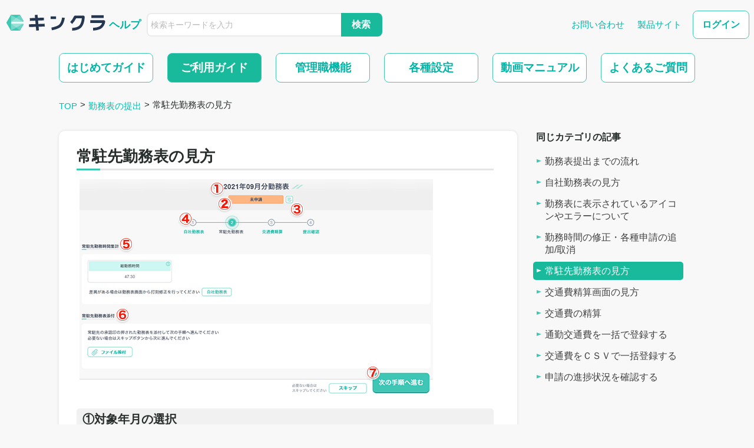

--- FILE ---
content_type: text/html
request_url: https://www.kintaicloud.jp/help/article/10048/
body_size: 24225
content:
<!DOCTYPE html><html prefix="og: http://ogp.me/ns#"><head><meta charSet="utf-8"/><meta http-equiv="x-ua-compatible" content="ie=edge"/><meta name="viewport" content="width=device-width, initial-scale=1, shrink-to-fit=no"/><style data-href="/styles.e23d75f2df8581fb6341.css" data-identity="gatsby-global-css">@font-face{font-display:swap;font-family:Montserrat;font-style:normal;font-weight:100;src:local("Montserrat Thin "),local("Montserrat-Thin"),url(/static/montserrat-latin-100-8d7d79679b70dbe27172b6460e7a7910.woff2) format("woff2"),url(/static/montserrat-latin-100-ec38980a9e0119a379e2a9b3dbb1901a.woff) format("woff")}@font-face{font-display:swap;font-family:Montserrat;font-style:italic;font-weight:100;src:local("Montserrat Thin italic"),local("Montserrat-Thinitalic"),url(/static/montserrat-latin-100italic-e279051046ba1286706adc886cf1c96b.woff2) format("woff2"),url(/static/montserrat-latin-100italic-3b325a3173c8207435cd1b76e19bf501.woff) format("woff")}@font-face{font-display:swap;font-family:Montserrat;font-style:normal;font-weight:200;src:local("Montserrat Extra Light "),local("Montserrat-Extra Light"),url(/static/montserrat-latin-200-9d266fbbfa6cab7009bd56003b1eeb67.woff2) format("woff2"),url(/static/montserrat-latin-200-2d8ba08717110d27122e54c34b8a5798.woff) format("woff")}@font-face{font-display:swap;font-family:Montserrat;font-style:italic;font-weight:200;src:local("Montserrat Extra Light italic"),local("Montserrat-Extra Lightitalic"),url(/static/montserrat-latin-200italic-6e5b3756583bb2263eb062eae992735e.woff2) format("woff2"),url(/static/montserrat-latin-200italic-a0d6f343e4b536c582926255367a57da.woff) format("woff")}@font-face{font-display:swap;font-family:Montserrat;font-style:normal;font-weight:300;src:local("Montserrat Light "),local("Montserrat-Light"),url(/static/montserrat-latin-300-00b3e893aab5a8fd632d6342eb72551a.woff2) format("woff2"),url(/static/montserrat-latin-300-ea303695ceab35f17e7d062f30e0173b.woff) format("woff")}@font-face{font-display:swap;font-family:Montserrat;font-style:italic;font-weight:300;src:local("Montserrat Light italic"),local("Montserrat-Lightitalic"),url(/static/montserrat-latin-300italic-56f34ea368f6aedf89583d444bbcb227.woff2) format("woff2"),url(/static/montserrat-latin-300italic-54b0bf2c8c4c12ffafd803be2466a790.woff) format("woff")}@font-face{font-display:swap;font-family:Montserrat;font-style:normal;font-weight:400;src:local("Montserrat Regular "),local("Montserrat-Regular"),url(/static/montserrat-latin-400-b71748ae4f80ec8c014def4c5fa8688b.woff2) format("woff2"),url(/static/montserrat-latin-400-0659a9f4e90db5cf51b50d005bff1e41.woff) format("woff")}@font-face{font-display:swap;font-family:Montserrat;font-style:italic;font-weight:400;src:local("Montserrat Regular italic"),local("Montserrat-Regularitalic"),url(/static/montserrat-latin-400italic-6eed6b4cbb809c6efc7aa7ddad6dbe3e.woff2) format("woff2"),url(/static/montserrat-latin-400italic-7583622cfde30ae49086d18447ab28e7.woff) format("woff")}@font-face{font-display:swap;font-family:Montserrat;font-style:normal;font-weight:500;src:local("Montserrat Medium "),local("Montserrat-Medium"),url(/static/montserrat-latin-500-091b209546e16313fd4f4fc36090c757.woff2) format("woff2"),url(/static/montserrat-latin-500-edd311588712a96bbf435fad264fff62.woff) format("woff")}@font-face{font-display:swap;font-family:Montserrat;font-style:italic;font-weight:500;src:local("Montserrat Medium italic"),local("Montserrat-Mediumitalic"),url(/static/montserrat-latin-500italic-c90ced68b46050061d1a41842d6dfb43.woff2) format("woff2"),url(/static/montserrat-latin-500italic-5146cbfe02b1deea5dffea27a5f2f998.woff) format("woff")}@font-face{font-display:swap;font-family:Montserrat;font-style:normal;font-weight:600;src:local("Montserrat SemiBold "),local("Montserrat-SemiBold"),url(/static/montserrat-latin-600-0480d2f8a71f38db8633b84d8722e0c2.woff2) format("woff2"),url(/static/montserrat-latin-600-b77863a375260a05dd13f86a1cee598f.woff) format("woff")}@font-face{font-display:swap;font-family:Montserrat;font-style:italic;font-weight:600;src:local("Montserrat SemiBold italic"),local("Montserrat-SemiBolditalic"),url(/static/montserrat-latin-600italic-cf46ffb11f3a60d7df0567f8851a1d00.woff2) format("woff2"),url(/static/montserrat-latin-600italic-c4fcfeeb057724724097167e57bd7801.woff) format("woff")}@font-face{font-display:swap;font-family:Montserrat;font-style:normal;font-weight:700;src:local("Montserrat Bold "),local("Montserrat-Bold"),url(/static/montserrat-latin-700-7dbcc8a5ea2289d83f657c25b4be6193.woff2) format("woff2"),url(/static/montserrat-latin-700-99271a835e1cae8c76ef8bba99a8cc4e.woff) format("woff")}@font-face{font-display:swap;font-family:Montserrat;font-style:italic;font-weight:700;src:local("Montserrat Bold italic"),local("Montserrat-Bolditalic"),url(/static/montserrat-latin-700italic-c41ad6bdb4bd504a843d546d0a47958d.woff2) format("woff2"),url(/static/montserrat-latin-700italic-6779372f04095051c62ed36bc1dcc142.woff) format("woff")}@font-face{font-display:swap;font-family:Montserrat;font-style:normal;font-weight:800;src:local("Montserrat ExtraBold "),local("Montserrat-ExtraBold"),url(/static/montserrat-latin-800-db9a3e0ba7eaea32e5f55328ace6cf23.woff2) format("woff2"),url(/static/montserrat-latin-800-4e3c615967a2360f5db87d2f0fd2456f.woff) format("woff")}@font-face{font-display:swap;font-family:Montserrat;font-style:italic;font-weight:800;src:local("Montserrat ExtraBold italic"),local("Montserrat-ExtraBolditalic"),url(/static/montserrat-latin-800italic-bf45bfa14805969eda318973947bc42b.woff2) format("woff2"),url(/static/montserrat-latin-800italic-fe82abb0bcede51bf724254878e0c374.woff) format("woff")}@font-face{font-display:swap;font-family:Montserrat;font-style:normal;font-weight:900;src:local("Montserrat Black "),local("Montserrat-Black"),url(/static/montserrat-latin-900-e66c7edc609e24bacbb705175669d814.woff2) format("woff2"),url(/static/montserrat-latin-900-8211f418baeb8ec880b80ba3c682f957.woff) format("woff")}@font-face{font-display:swap;font-family:Montserrat;font-style:italic;font-weight:900;src:local("Montserrat Black italic"),local("Montserrat-Blackitalic"),url(/static/montserrat-latin-900italic-4454c775e48152c1a72510ceed3603e2.woff2) format("woff2"),url(/static/montserrat-latin-900italic-efcaa0f6a82ee0640b83a0916e6e8d68.woff) format("woff")}@font-face{font-display:swap;font-family:Merriweather;font-style:normal;font-weight:300;src:local("Merriweather Light "),local("Merriweather-Light"),url(/static/merriweather-latin-300-fc117160c69a8ea0851b26dd14748ee4.woff2) format("woff2"),url(/static/merriweather-latin-300-58b18067ebbd21fda77b67e73c241d3b.woff) format("woff")}@font-face{font-display:swap;font-family:Merriweather;font-style:italic;font-weight:300;src:local("Merriweather Light italic"),local("Merriweather-Lightitalic"),url(/static/merriweather-latin-300italic-fe29961474f8dbf77c0aa7b9a629e4bc.woff2) format("woff2"),url(/static/merriweather-latin-300italic-23c3f1f88683618a4fb8d265d33d383a.woff) format("woff")}@font-face{font-display:swap;font-family:Merriweather;font-style:normal;font-weight:400;src:local("Merriweather Regular "),local("Merriweather-Regular"),url(/static/merriweather-latin-400-d9479e8023bef9cbd9bf8d6eabd6bf36.woff2) format("woff2"),url(/static/merriweather-latin-400-040426f99ff6e00b86506452e0d1f10b.woff) format("woff")}@font-face{font-display:swap;font-family:Merriweather;font-style:italic;font-weight:400;src:local("Merriweather Regular italic"),local("Merriweather-Regularitalic"),url(/static/merriweather-latin-400italic-2de7bfeaf08fb03d4315d49947f062f7.woff2) format("woff2"),url(/static/merriweather-latin-400italic-79db67aca65f5285964ab332bd65f451.woff) format("woff")}@font-face{font-display:swap;font-family:Merriweather;font-style:normal;font-weight:700;src:local("Merriweather Bold "),local("Merriweather-Bold"),url(/static/merriweather-latin-700-4b08e01d805fa35d7bf777f1b24314ae.woff2) format("woff2"),url(/static/merriweather-latin-700-22fb8afba4ab1f093b6ef9e28a9b6e92.woff) format("woff")}@font-face{font-display:swap;font-family:Merriweather;font-style:italic;font-weight:700;src:local("Merriweather Bold italic"),local("Merriweather-Bolditalic"),url(/static/merriweather-latin-700italic-cd92541b177652fffb6e3b952f1c33f1.woff2) format("woff2"),url(/static/merriweather-latin-700italic-f87f3d87cea0dd0979bfc8ac9ea90243.woff) format("woff")}@font-face{font-display:swap;font-family:Merriweather;font-style:normal;font-weight:900;src:local("Merriweather Black "),local("Merriweather-Black"),url(/static/merriweather-latin-900-f813fc6a4bee46eda5224ac7ebf1b7be.woff2) format("woff2"),url(/static/merriweather-latin-900-5d4e42cb44410674acd99153d57df032.woff) format("woff")}@font-face{font-display:swap;font-family:Merriweather;font-style:italic;font-weight:900;src:local("Merriweather Black italic"),local("Merriweather-Blackitalic"),url(/static/merriweather-latin-900italic-b7901d85486871c1779c0e93ddd85656.woff2) format("woff2"),url(/static/merriweather-latin-900italic-9647f9fdab98756989a8a5550eb205c3.woff) format("woff")}


/*!
 * ress.css • v4.0.0
 * MIT License
 * github.com/filipelinhares/ress
 */html{-webkit-text-size-adjust:100%;box-sizing:border-box;-moz-tab-size:4;-o-tab-size:4;tab-size:4;word-break:normal}*,:after,:before{background-repeat:no-repeat;box-sizing:inherit}:after,:before{text-decoration:inherit;vertical-align:inherit}*{margin:0;padding:0}hr{color:inherit;height:0;overflow:visible}details,main{display:block}summary{display:list-item}small{font-size:80%}[hidden]{display:none}abbr[title]{border-bottom:none;text-decoration:underline;-webkit-text-decoration:underline dotted;text-decoration:underline dotted}code,kbd,pre,samp{font-family:monospace,monospace}pre{font-size:1em}b,strong{font-weight:bolder}sub,sup{font-size:75%;line-height:0;position:relative;vertical-align:baseline}sub{bottom:-.25em}sup{top:-.5em}table{border-color:inherit;text-indent:0}input{border-radius:0}[disabled]{cursor:default}[type=number]::-webkit-inner-spin-button,[type=number]::-webkit-outer-spin-button{height:auto}[type=search]{-webkit-appearance:textfield;outline-offset:-2px}[type=search]::-webkit-search-decoration{-webkit-appearance:none}textarea{overflow:auto;resize:vertical}optgroup{font-weight:700}button,select{text-transform:none}[role=button],[type=button],[type=reset],[type=submit],button{color:inherit;cursor:pointer}[type=button]::-moz-focus-inner,[type=reset]::-moz-focus-inner,[type=submit]::-moz-focus-inner,button::-moz-focus-inner{border-style:none;padding:0}[type=button]::-moz-focus-inner,[type=reset]::-moz-focus-inner,[type=submit]::-moz-focus-inner,button:-moz-focusring{outline:1px dotted ButtonText}[type=reset],[type=submit],button,html [type=button]{-webkit-appearance:button}button,input,select,textarea{background-color:transparent;border-style:none}a:focus,button:focus,input:focus,select:focus,textarea:focus{outline-width:0}select{-moz-appearance:none;-webkit-appearance:none}select::-ms-expand{display:none}select::-ms-value{color:currentColor}legend{border:0;color:inherit;display:table;max-width:100%;white-space:normal}::-webkit-file-upload-button{-webkit-appearance:button;color:inherit;font:inherit}img{border-style:none}progress{vertical-align:baseline}[aria-busy=true]{cursor:progress}[aria-controls]{cursor:pointer}[aria-disabled=true]{cursor:default}body,html{background:#f8f8f8;box-sizing:border-box;color:#272d2c;font-size:15px;height:100%;margin:0;padding:0}@media screen and (max-width:480px){body,html{font-size:14px;width:100vw}}html{-webkit-font-smoothing:antialiased;overflow-y:scroll!important}body{font-family:Noto Sans JP,-apple-system,BlinkMacSystemFont,Helvetica Neue,Segoe UI,ヒラギノ角ゴ ProN,Hiragino Kaku Gothic ProN,YuGothic,Meiryo,sans-serif!important;font-weight:400}*{box-sizing:border-box}li,ul{list-style:none}a{background-color:transparent;color:#00b5a6;cursor:pointer;-webkit-text-decoration:underline solid rgba(255,255,255,0);text-decoration:underline solid rgba(255,255,255,0);transition:all .3s}a:hover{opacity:.6;-webkit-text-decoration:underline solid #3abd9e;text-decoration:underline solid #3abd9e}a:active,a:hover{color:#00b5a6;outline-width:0}.nav-link{align-items:center;background:#fff;border:1px solid #3ec7b3;border-radius:8px;color:#00b5a6;display:flex;font-size:16px;font-weight:600;height:34px;justify-content:center;line-height:16px;min-width:90px;overflow:hidden;padding:0 20px;position:relative;-webkit-transform:translateZ(0);transform:translateZ(0)}.nav-link,.nav-link:hover{text-decoration:none!important}button,input,optgroup,select,textarea{box-sizing:border-box;font:inherit;transition:.3s}button{overflow:visible}input,textarea{-webkit-appearance:none;background:#fff;border:2px solid #ebebeb;border-radius:8px;min-height:40px;padding:5px;width:100%}input:hover,textarea:hover{border-color:#3ec7b3}::-webkit-input-placeholder{color:#bbb}:-ms-input-placeholder{color:#bbb}::placeholder{color:#bbb}::selection{background-color:#b3d4fc;color:#000;text-shadow:none}.txt-color-main{color:#e9e9e9}.txt-color-sub{color:#96a4af}.txt-color-label{color:#50615f}.txt-color-alert{color:#ff6969}.txt-center{text-align:center}.txt-right{text-align:right}.txt-size-label{font-size:13px}.txt-size-small{font-size:12px}.txt-size-30{font-size:1.875em}.txt-size-26{font-size:1.625em}.txt-size-22{font-size:1.38em}.txt-bold{font-weight:600}.txt-bold-green{color:#00ac93;font-weight:600}.txt-bold-orange{color:#ff9602;font-weight:600}@media screen and (max-width:640px){.txt-size-label{font-size:12px}.txt-size-small{font-size:11px}.txt-size-30{font-size:1.625em}.txt-size-26{font-size:1.425em}}.atm-label{font-size:13px;margin:3px auto 2px}input:focus{outline:none}button{margin:8px;transition:all .5s}button:hover{opacity:.6}button:focus{outline:none}button:disabled{background-color:rgba(220,220,220,.2)!important;background-image:none!important;border-color:rgba(220,220,220,.2);color:rgba(220,220,220,.3)!important}button:disabled:hover{opacity:1}table{border-collapse:collapse;border-spacing:1px}ul.dot-list{padding-left:1.2em}ul.dot-list li{list-style:disc}ul.dot-list li:before{margin-right:5px}ul.caution-list{list-style:none;padding-left:1.2em}ul.caution-list li{text-indent:-1.2em}ul.caution-list li:before{content:"※";margin-right:5px}.custom-div .txt-color-label{align-items:center;display:flex;height:100%;justify-content:center;position:relative;white-space:pre-wrap}#pageTop{padding-top:80px}.mt-000{margin-top:0!important}.mt-005{margin-top:5px!important}.mt-010{margin-top:10px!important}.mt-015{margin-top:15px!important}.mt-020{margin-top:20px!important}.mt-030{margin-top:30px!important}.mt-040{margin-top:40px!important}.mt-050{margin-top:50px!important}.mt-090{margin-top:90px!important}.mr-005{margin-right:5px!important}.mr-010{margin-right:10px!important}.mr-015{margin-right:15px!important}.mr-020{margin-right:20px!important}.mr-030{margin-right:30px!important}.mb--015{margin-bottom:-15px!important}.mb-000{margin-bottom:0!important}.mb-005{margin-bottom:5px!important}.mb-010{margin-bottom:10px!important}.mb-015{margin-bottom:15px!important}.mb-020{margin-bottom:20px!important}.mb-030{margin-bottom:30px!important}.mb-040{margin-bottom:40px!important}.ml-005{margin-left:5px!important}.ml-010{margin-left:10px!important}.ml-015{margin-left:15px!important}.ml-020{margin-left:20px!important}.ml-030{margin-left:30px!important}.ml-040{margin-left:40px!important}.ml-050{margin-left:50px!important}.ml-060{margin-left:60px!important}.ml-070{margin-left:70px!important}.pt-000{padding-top:0!important}.pt-005{padding-top:5px!important}.pt-010{padding-top:10px!important}.pt-020{padding-top:20px!important}.pt-030{padding-top:30px!important}.pt-040{padding-top:40px!important}.pr-000{padding-right:0!important}.pr-010{padding-right:10px!important}.pr-020{padding-right:20px!important}.pb-000{padding-bottom:0!important}.pb-010{padding-bottom:10px!important}.pb-020{padding-bottom:20px!important}.pl-000{padding-left:0!important}.pl-010{padding-left:10px!important}.pl-020{padding-left:20px!important}.fadeIn{opacity:0;transition-duration:.5s;transition-property:opacity,-webkit-transform;transition-property:opacity,transform;transition-property:opacity,transform,-webkit-transform}.fadeIn-up{-webkit-transform:translateY(50px);transform:translateY(50px)}.fadeIn-down{-webkit-transform:translateY(-50px);transform:translateY(-50px)}.fadeIn-left{-webkit-transform:translate(-50px);transform:translate(-50px)}.fadeIn-right{-webkit-transform:translate(50px);transform:translate(50px)}.scrollIn{opacity:1;-webkit-transform:translate(0);transform:translate(0)}.anim-fade-up{opacity:0;-webkit-transform:translateY(60px);transform:translateY(60px);transition:all 1s;transition-delay:.1s;visibility:hidden}.anim-fade-up.left-in{-webkit-transform:translateX(-100%);transform:translateX(-100%);transition:.5s}.delay-1{transition-delay:.4s}.delay-2{transition-delay:.8s}.delay-3{transition-delay:1s}.delay-4{transition-delay:1.2s}.anim-fade-up.is-show{opacity:1;-webkit-transform:translateY(0);transform:translateY(0);visibility:visible}.anim-fade-up.is-show.left-in{-webkit-transform:translateX(0);transform:translateX(0)}@media screen and (max-width:800px){.anim-fade-up.left-in{-webkit-transform:translateX(0);transform:translateX(0)}.delay-1,.delay-2,.delay-3,.delay-4{transition-delay:0s}}.fade-in-auto{-webkit-animation:fadeIn 1s forwards;animation:fadeIn 1s forwards;transition-delay:.5s}@-webkit-keyframes fadeIn{0%{opacity:0;-webkit-transform:translateY(60px);transform:translateY(60px);visibility:hidden}to{opacity:1;-webkit-transform:translateY(0);transform:translateY(0);visibility:visible}}@keyframes fadeIn{0%{opacity:0;-webkit-transform:translateY(60px);transform:translateY(60px);visibility:hidden}to{opacity:1;-webkit-transform:translateY(0);transform:translateY(0);visibility:visible}}.text-ll{font-size:1.5em}.text-l{font-size:1.2em}.text-m{font-size:1em}.text-s{font-size:.85em}.text-bold{font-weight:600}.text-gray{color:#ababab}.text-strong{-webkit-text-decoration:underline dashed 2.5px #96a4af;text-decoration:underline dashed 2.5px #96a4af}.text-danger{background:linear-gradient(transparent 55%,#fdd5c9 0)}.text-warning{background:linear-gradient(transparent 60%,#ff6 0)}.text-left{text-align:left}.text-center{text-align:center}.text-right{text-align:right}.modal-wrapper{bottom:0;left:0;padding:60px 10px;position:fixed;right:0;text-align:center;top:0;z-index:999}.modal-wrapper:not(:target){opacity:0;transition:opacity .3s,visibility .3s;visibility:hidden}.modal-wrapper:target{opacity:1;transition:opacity .4s,visibility .4s;visibility:visible}.modal-wrapper:after{content:"";display:inline-block;height:100%;margin-left:-.05em;vertical-align:middle}.modal-wrapper .modal-window{background:#fff;border-radius:10px;box-shadow:0 0 5px rgba(0,0,0,.6);box-sizing:border-box;display:inline-block;max-width:1260px;min-width:300px;padding:30px;position:relative;vertical-align:middle;width:90vw;z-index:20}.modal-wrapper .modal-window .modal-content{max-height:80vh;overflow-y:auto}.modal-overlay{background:rgba(0,0,0,.4);bottom:0;left:0;position:absolute;right:0;top:0;z-index:10}.modal-overlay:hover{opacity:1}.modal-wrapper .modal-close{align-items:center;background:#fff;border:3px solid #3ec7b3;border-radius:100vh;color:#3ec7b3!important;display:flex;-webkit-filter:drop-shadow(1px 1px 2px #666);filter:drop-shadow(1px 1px 2px #666);font-size:35px;height:40px;justify-content:center;line-height:1px;padding:0 1px 6px;position:absolute;right:-8px;text-decoration:none!important;top:-8px;width:40px;z-index:20}div[id*=toc]{margin-top:-120px;padding-top:120px;width:100%}.toc{z-index:1}@font-face{font-family:swiper-icons;font-style:normal;font-weight:400;src:url("data:application/font-woff;charset=utf-8;base64, [base64]//wADZ2x5ZgAAAywAAADMAAAD2MHtryVoZWFkAAABbAAAADAAAAA2E2+eoWhoZWEAAAGcAAAAHwAAACQC9gDzaG10eAAAAigAAAAZAAAArgJkABFsb2NhAAAC0AAAAFoAAABaFQAUGG1heHAAAAG8AAAAHwAAACAAcABAbmFtZQAAA/gAAAE5AAACXvFdBwlwb3N0AAAFNAAAAGIAAACE5s74hXjaY2BkYGAAYpf5Hu/j+W2+MnAzMYDAzaX6QjD6/4//Bxj5GA8AuRwMYGkAPywL13jaY2BkYGA88P8Agx4j+/8fQDYfA1AEBWgDAIB2BOoAeNpjYGRgYNBh4GdgYgABEMnIABJzYNADCQAACWgAsQB42mNgYfzCOIGBlYGB0YcxjYGBwR1Kf2WQZGhhYGBiYGVmgAFGBiQQkOaawtDAoMBQxXjg/wEGPcYDDA4wNUA2CCgwsAAAO4EL6gAAeNpj2M0gyAACqxgGNWBkZ2D4/wMA+xkDdgAAAHjaY2BgYGaAYBkGRgYQiAHyGMF8FgYHIM3DwMHABGQrMOgyWDLEM1T9/w8UBfEMgLzE////P/5//f/V/xv+r4eaAAeMbAxwIUYmIMHEgKYAYjUcsDAwsLKxc3BycfPw8jEQA/[base64]/uznmfPFBNODM2K7MTQ45YEAZqGP81AmGGcF3iPqOop0r1SPTaTbVkfUe4HXj97wYE+yNwWYxwWu4v1ugWHgo3S1XdZEVqWM7ET0cfnLGxWfkgR42o2PvWrDMBSFj/IHLaF0zKjRgdiVMwScNRAoWUoH78Y2icB/yIY09An6AH2Bdu/UB+yxopYshQiEvnvu0dURgDt8QeC8PDw7Fpji3fEA4z/PEJ6YOB5hKh4dj3EvXhxPqH/SKUY3rJ7srZ4FZnh1PMAtPhwP6fl2PMJMPDgeQ4rY8YT6Gzao0eAEA409DuggmTnFnOcSCiEiLMgxCiTI6Cq5DZUd3Qmp10vO0LaLTd2cjN4fOumlc7lUYbSQcZFkutRG7g6JKZKy0RmdLY680CDnEJ+UMkpFFe1RN7nxdVpXrC4aTtnaurOnYercZg2YVmLN/d/gczfEimrE/fs/bOuq29Zmn8tloORaXgZgGa78yO9/cnXm2BpaGvq25Dv9S4E9+5SIc9PqupJKhYFSSl47+Qcr1mYNAAAAeNptw0cKwkAAAMDZJA8Q7OUJvkLsPfZ6zFVERPy8qHh2YER+3i/BP83vIBLLySsoKimrqKqpa2hp6+jq6RsYGhmbmJqZSy0sraxtbO3sHRydnEMU4uR6yx7JJXveP7WrDycAAAAAAAH//wACeNpjYGRgYOABYhkgZgJCZgZNBkYGLQZtIJsFLMYAAAw3ALgAeNolizEKgDAQBCchRbC2sFER0YD6qVQiBCv/H9ezGI6Z5XBAw8CBK/m5iQQVauVbXLnOrMZv2oLdKFa8Pjuru2hJzGabmOSLzNMzvutpB3N42mNgZGBg4GKQYzBhYMxJLMlj4GBgAYow/P/PAJJhLM6sSoWKfWCAAwDAjgbRAAB42mNgYGBkAIIbCZo5IPrmUn0hGA0AO8EFTQAA")}:root{--swiper-theme-color:#007aff}.swiper{list-style:none;margin-left:auto;margin-right:auto;overflow:hidden;padding:0;position:relative;z-index:1}.swiper-vertical>.swiper-wrapper{flex-direction:column}.swiper-wrapper{box-sizing:content-box;display:flex;height:100%;position:relative;transition-property:-webkit-transform;transition-property:transform;transition-property:transform,-webkit-transform;width:100%;z-index:1}.swiper-android .swiper-slide,.swiper-wrapper{-webkit-transform:translateZ(0);transform:translateZ(0)}.swiper-pointer-events{touch-action:pan-y}.swiper-pointer-events.swiper-vertical{touch-action:pan-x}.swiper-slide{flex-shrink:0;height:100%;position:relative;transition-property:-webkit-transform;transition-property:transform;transition-property:transform,-webkit-transform;width:100%}.swiper-slide-invisible-blank{visibility:hidden}.swiper-autoheight,.swiper-autoheight .swiper-slide{height:auto}.swiper-autoheight .swiper-wrapper{align-items:flex-start;transition-property:height,-webkit-transform;transition-property:transform,height;transition-property:transform,height,-webkit-transform}.swiper-backface-hidden .swiper-slide{-webkit-backface-visibility:hidden;backface-visibility:hidden;-webkit-transform:translateZ(0);transform:translateZ(0)}.swiper-3d,.swiper-3d.swiper-css-mode .swiper-wrapper{-webkit-perspective:1200px;perspective:1200px}.swiper-3d .swiper-cube-shadow,.swiper-3d .swiper-slide,.swiper-3d .swiper-slide-shadow,.swiper-3d .swiper-slide-shadow-bottom,.swiper-3d .swiper-slide-shadow-left,.swiper-3d .swiper-slide-shadow-right,.swiper-3d .swiper-slide-shadow-top,.swiper-3d .swiper-wrapper{-webkit-transform-style:preserve-3d;transform-style:preserve-3d}.swiper-3d .swiper-slide-shadow,.swiper-3d .swiper-slide-shadow-bottom,.swiper-3d .swiper-slide-shadow-left,.swiper-3d .swiper-slide-shadow-right,.swiper-3d .swiper-slide-shadow-top{height:100%;left:0;pointer-events:none;position:absolute;top:0;width:100%;z-index:10}.swiper-3d .swiper-slide-shadow{background:rgba(0,0,0,.15)}.swiper-3d .swiper-slide-shadow-left{background-image:linear-gradient(270deg,rgba(0,0,0,.5),transparent)}.swiper-3d .swiper-slide-shadow-right{background-image:linear-gradient(90deg,rgba(0,0,0,.5),transparent)}.swiper-3d .swiper-slide-shadow-top{background-image:linear-gradient(0deg,rgba(0,0,0,.5),transparent)}.swiper-3d .swiper-slide-shadow-bottom{background-image:linear-gradient(180deg,rgba(0,0,0,.5),transparent)}.swiper-css-mode>.swiper-wrapper{-ms-overflow-style:none;overflow:auto;scrollbar-width:none}.swiper-css-mode>.swiper-wrapper::-webkit-scrollbar{display:none}.swiper-css-mode>.swiper-wrapper>.swiper-slide{scroll-snap-align:start start}.swiper-horizontal.swiper-css-mode>.swiper-wrapper{-ms-scroll-snap-type:x mandatory;scroll-snap-type:x mandatory}.swiper-vertical.swiper-css-mode>.swiper-wrapper{-ms-scroll-snap-type:y mandatory;scroll-snap-type:y mandatory}.swiper-centered>.swiper-wrapper:before{content:"";flex-shrink:0;order:9999}.swiper-centered.swiper-horizontal>.swiper-wrapper>.swiper-slide:first-child{-webkit-margin-start:var(--swiper-centered-offset-before);margin-inline-start:var(--swiper-centered-offset-before)}.swiper-centered.swiper-horizontal>.swiper-wrapper:before{height:100%;min-height:1px;width:var(--swiper-centered-offset-after)}.swiper-centered.swiper-vertical>.swiper-wrapper>.swiper-slide:first-child{-webkit-margin-before:var(--swiper-centered-offset-before);margin-block-start:var(--swiper-centered-offset-before)}.swiper-centered.swiper-vertical>.swiper-wrapper:before{height:var(--swiper-centered-offset-after);min-width:1px;width:100%}.swiper-centered>.swiper-wrapper>.swiper-slide{scroll-snap-align:center center;scroll-snap-stop:always}:root{--swiper-navigation-size:44px}.swiper-button-next,.swiper-button-prev{align-items:center;color:var(--swiper-navigation-color,var(--swiper-theme-color));cursor:pointer;display:flex;height:var(--swiper-navigation-size);justify-content:center;margin-top:calc(0px - var(--swiper-navigation-size)/2);position:absolute;top:50%;width:calc(var(--swiper-navigation-size)/44*27);z-index:10}.swiper-button-next.swiper-button-disabled,.swiper-button-prev.swiper-button-disabled{cursor:auto;opacity:.35;pointer-events:none}.swiper-button-next.swiper-button-hidden,.swiper-button-prev.swiper-button-hidden{cursor:auto;opacity:0;pointer-events:none}.swiper-navigation-disabled .swiper-button-next,.swiper-navigation-disabled .swiper-button-prev{display:none!important}.swiper-button-next:after,.swiper-button-prev:after{font-family:swiper-icons;font-size:var(--swiper-navigation-size);font-variant:normal;letter-spacing:0;line-height:1;text-transform:none!important}.swiper-button-prev,.swiper-rtl .swiper-button-next{left:10px;right:auto}.swiper-button-prev:after,.swiper-rtl .swiper-button-next:after{content:"prev"}.swiper-button-next,.swiper-rtl .swiper-button-prev{left:auto;right:10px}.swiper-button-next:after,.swiper-rtl .swiper-button-prev:after{content:"next"}.swiper-button-lock{display:none}.swiper-pagination{position:absolute;text-align:center;-webkit-transform:translateZ(0);transform:translateZ(0);transition:opacity .3s;z-index:10}.swiper-pagination.swiper-pagination-hidden{opacity:0}.swiper-pagination-disabled>.swiper-pagination,.swiper-pagination.swiper-pagination-disabled{display:none!important}.swiper-horizontal>.swiper-pagination-bullets,.swiper-pagination-bullets.swiper-pagination-horizontal,.swiper-pagination-custom,.swiper-pagination-fraction{bottom:10px;left:0;width:100%}.swiper-pagination-bullets-dynamic{font-size:0;overflow:hidden}.swiper-pagination-bullets-dynamic .swiper-pagination-bullet{position:relative;-webkit-transform:scale(.33);transform:scale(.33)}.swiper-pagination-bullets-dynamic .swiper-pagination-bullet-active,.swiper-pagination-bullets-dynamic .swiper-pagination-bullet-active-main{-webkit-transform:scale(1);transform:scale(1)}.swiper-pagination-bullets-dynamic .swiper-pagination-bullet-active-prev{-webkit-transform:scale(.66);transform:scale(.66)}.swiper-pagination-bullets-dynamic .swiper-pagination-bullet-active-prev-prev{-webkit-transform:scale(.33);transform:scale(.33)}.swiper-pagination-bullets-dynamic .swiper-pagination-bullet-active-next{-webkit-transform:scale(.66);transform:scale(.66)}.swiper-pagination-bullets-dynamic .swiper-pagination-bullet-active-next-next{-webkit-transform:scale(.33);transform:scale(.33)}.swiper-pagination-bullet{background:var(--swiper-pagination-bullet-inactive-color,#000);border-radius:50%;display:inline-block;height:var(--swiper-pagination-bullet-height,var(--swiper-pagination-bullet-size,8px));opacity:var(--swiper-pagination-bullet-inactive-opacity,.2);width:var(--swiper-pagination-bullet-width,var(--swiper-pagination-bullet-size,8px))}button.swiper-pagination-bullet{-webkit-appearance:none;appearance:none;border:none;box-shadow:none;margin:0;padding:0}.swiper-pagination-clickable .swiper-pagination-bullet{cursor:pointer}.swiper-pagination-bullet:only-child{display:none!important}.swiper-pagination-bullet-active{background:var(--swiper-pagination-color,var(--swiper-theme-color));opacity:var(--swiper-pagination-bullet-opacity,1)}.swiper-pagination-vertical.swiper-pagination-bullets,.swiper-vertical>.swiper-pagination-bullets{right:10px;top:50%;-webkit-transform:translate3d(0,-50%,0);transform:translate3d(0,-50%,0)}.swiper-pagination-vertical.swiper-pagination-bullets .swiper-pagination-bullet,.swiper-vertical>.swiper-pagination-bullets .swiper-pagination-bullet{display:block;margin:var(--swiper-pagination-bullet-vertical-gap,6px) 0}.swiper-pagination-vertical.swiper-pagination-bullets.swiper-pagination-bullets-dynamic,.swiper-vertical>.swiper-pagination-bullets.swiper-pagination-bullets-dynamic{top:50%;-webkit-transform:translateY(-50%);transform:translateY(-50%);width:8px}.swiper-pagination-vertical.swiper-pagination-bullets.swiper-pagination-bullets-dynamic .swiper-pagination-bullet,.swiper-vertical>.swiper-pagination-bullets.swiper-pagination-bullets-dynamic .swiper-pagination-bullet{display:inline-block;transition:transform .2s,top .2s}.swiper-horizontal>.swiper-pagination-bullets .swiper-pagination-bullet,.swiper-pagination-horizontal.swiper-pagination-bullets .swiper-pagination-bullet{margin:0 var(--swiper-pagination-bullet-horizontal-gap,4px)}.swiper-horizontal>.swiper-pagination-bullets.swiper-pagination-bullets-dynamic,.swiper-pagination-horizontal.swiper-pagination-bullets.swiper-pagination-bullets-dynamic{left:50%;-webkit-transform:translateX(-50%);transform:translateX(-50%);white-space:nowrap}.swiper-horizontal>.swiper-pagination-bullets.swiper-pagination-bullets-dynamic .swiper-pagination-bullet,.swiper-pagination-horizontal.swiper-pagination-bullets.swiper-pagination-bullets-dynamic .swiper-pagination-bullet{transition:transform .2s,left .2s}.swiper-horizontal.swiper-rtl>.swiper-pagination-bullets-dynamic .swiper-pagination-bullet{transition:transform .2s,right .2s}.swiper-pagination-progressbar{background:rgba(0,0,0,.25);position:absolute}.swiper-pagination-progressbar .swiper-pagination-progressbar-fill{background:var(--swiper-pagination-color,var(--swiper-theme-color));height:100%;left:0;position:absolute;top:0;-webkit-transform:scale(0);transform:scale(0);-webkit-transform-origin:left top;transform-origin:left top;width:100%}.swiper-rtl .swiper-pagination-progressbar .swiper-pagination-progressbar-fill{-webkit-transform-origin:right top;transform-origin:right top}.swiper-horizontal>.swiper-pagination-progressbar,.swiper-pagination-progressbar.swiper-pagination-horizontal,.swiper-pagination-progressbar.swiper-pagination-vertical.swiper-pagination-progressbar-opposite,.swiper-vertical>.swiper-pagination-progressbar.swiper-pagination-progressbar-opposite{height:4px;left:0;top:0;width:100%}.swiper-horizontal>.swiper-pagination-progressbar.swiper-pagination-progressbar-opposite,.swiper-pagination-progressbar.swiper-pagination-horizontal.swiper-pagination-progressbar-opposite,.swiper-pagination-progressbar.swiper-pagination-vertical,.swiper-vertical>.swiper-pagination-progressbar{height:100%;left:0;top:0;width:4px}.swiper-pagination-lock{display:none}</style><meta name="generator" content="Gatsby 3.11.1"/><style>.gatsby-image-wrapper{position:relative;overflow:hidden}.gatsby-image-wrapper img{bottom:0;height:100%;left:0;margin:0;max-width:none;padding:0;position:absolute;right:0;top:0;width:100%;object-fit:cover}.gatsby-image-wrapper [data-main-image]{opacity:0;transform:translateZ(0);transition:opacity .25s linear;will-change:opacity}.gatsby-image-wrapper-constrained{display:inline-block;vertical-align:top}</style><noscript><style>.gatsby-image-wrapper noscript [data-main-image]{opacity:1!important}.gatsby-image-wrapper [data-placeholder-image]{opacity:0!important}</style></noscript><script type="module">const e="undefined"!=typeof HTMLImageElement&&"loading"in HTMLImageElement.prototype;e&&document.body.addEventListener("load",(function(e){if(void 0===e.target.dataset.mainImage)return;if(void 0===e.target.dataset.gatsbyImageSsr)return;const t=e.target;let a=null,n=t;for(;null===a&&n;)void 0!==n.parentNode.dataset.gatsbyImageWrapper&&(a=n.parentNode),n=n.parentNode;const o=a.querySelector("[data-placeholder-image]"),r=new Image;r.src=t.currentSrc,r.decode().catch((()=>{})).then((()=>{t.style.opacity=1,o&&(o.style.opacity=0,o.style.transition="opacity 500ms linear")}))}),!0);</script><script>window.dataLayer = window.dataLayer || [];window.dataLayer.push({"platform":"gatsby"}); (function(w,d,s,l,i){w[l]=w[l]||[];w[l].push({'gtm.start': new Date().getTime(),event:'gtm.js'});var f=d.getElementsByTagName(s)[0], j=d.createElement(s),dl=l!='dataLayer'?'&l='+l:'';j.async=true;j.src= 'https://www.googletagmanager.com/gtm.js?id='+i+dl+'&gtm_auth=4EQtIyabAoAFQCg5qRoYEQ&gtm_preview=env-1&gtm_cookies_win=x';f.parentNode.insertBefore(j,f); })(window,document,'script','dataLayer', 'GTM-PQP4FH9');</script><script async="" src="https://www.googletagmanager.com/gtag/js?id=GTM-PQP4FH9"></script><script>
    window.GATSBY_GTAG_PLUGIN_GA_TRACKING_ID = (
      'GTM-PQP4FH9'
    );
    window.GATSBY_GTAG_PLUGIN_ANONYMIZE = true;

    var options = {
      send_page_view: false
    };
    if (true) {
      options.anonymize_ip = true;
    }

    window.dataLayer = window.dataLayer || [];
    function gtag(){dataLayer.push(arguments);}
    window.gtag = gtag;
    gtag('js', new Date());
    gtag('config', 'GTM-PQP4FH9', options);
  </script><link rel="icon" href="/favicon-32x32.png?v=9dd8d1a3f54e52fcc62854fa4ae48716" type="image/png"/><link rel="manifest" href="/manifest.webmanifest" crossorigin="anonymous"/><link rel="apple-touch-icon" sizes="48x48" href="/icons/icon-48x48.png?v=9dd8d1a3f54e52fcc62854fa4ae48716"/><link rel="apple-touch-icon" sizes="72x72" href="/icons/icon-72x72.png?v=9dd8d1a3f54e52fcc62854fa4ae48716"/><link rel="apple-touch-icon" sizes="96x96" href="/icons/icon-96x96.png?v=9dd8d1a3f54e52fcc62854fa4ae48716"/><link rel="apple-touch-icon" sizes="144x144" href="/icons/icon-144x144.png?v=9dd8d1a3f54e52fcc62854fa4ae48716"/><link rel="apple-touch-icon" sizes="192x192" href="/icons/icon-192x192.png?v=9dd8d1a3f54e52fcc62854fa4ae48716"/><link rel="apple-touch-icon" sizes="256x256" href="/icons/icon-256x256.png?v=9dd8d1a3f54e52fcc62854fa4ae48716"/><link rel="apple-touch-icon" sizes="384x384" href="/icons/icon-384x384.png?v=9dd8d1a3f54e52fcc62854fa4ae48716"/><link rel="apple-touch-icon" sizes="512x512" href="/icons/icon-512x512.png?v=9dd8d1a3f54e52fcc62854fa4ae48716"/><title data-react-helmet="true">常駐先勤務表の見方 | キンクラ - 客先常駐特化型のクラウド勤怠管理システム</title><link data-react-helmet="true" rel="canonical" href="https://www.kintaicloud.jp/help/article/10048/"/><meta data-react-helmet="true" name="description" content="キンクラは客先常駐特化型のクラウド勤怠管理システムです"/><meta data-react-helmet="true" name="keywords" content="キンクラ,客先常駐,クラウド,勤怠管理システム"/><meta data-react-helmet="true" property="og:type" content="website"/><meta data-react-helmet="true" property="og:title" content="常駐先勤務表の見方 - キンクラ - 客先常駐特化型のクラウド勤怠管理システム"/><meta data-react-helmet="true" property="og:description"/><meta data-react-helmet="true" property="og:url" content="https://www.kintaicloud.jp/"/><meta data-react-helmet="true" property="og:image" content="https://www.kintaicloud.jp/images/official/ogp/OGP.png"/><meta data-react-helmet="true" name="og:site_name" content="キンクラ - 客先常駐特化型のクラウド勤怠管理システム"/><meta data-react-helmet="true" name="og:locale" content="ja_JP"/><meta data-react-helmet="true" name="twitter:card" content="summary_large_image"/><meta data-react-helmet="true" name="twitter:title" content="常駐先勤務表の見方 - キンクラ - 客先常駐特化型のクラウド勤怠管理システム"/><meta data-react-helmet="true" name="twitter:description" content="キンクラは客先常駐特化型のクラウド勤怠管理システムです"/><meta data-react-helmet="true" name="twitter:image" content="https://www.kintaicloud.jp/images/official/ogp/OGP.png"/><meta data-react-helmet="true" name="thumbnail" content="https://www.kintaicloud.jp/images/thumnail.png"/><script data-ad-client="ca-pub-2094251769663608" async="" src="https://pagead2.googlesyndication.com/pagead/js/adsbygoogle.js"></script><link as="script" rel="preload" href="/webpack-runtime-833095d4444b4145889f.js"/><link as="script" rel="preload" href="/framework-b8025ea4265f2fa06957.js"/><link as="script" rel="preload" href="/app-5d1fc4790e6a0cff9ede.js"/><link as="script" rel="preload" href="/0eceb729-a8070a84b31342e72b86.js"/><link as="script" rel="preload" href="/commons-b27ae83b6aa4970bdb6d.js"/><link as="script" rel="preload" href="/6068f0863f88656637c9b58fbe9aaa13bd50caf5-bfe317d1474485f5334c.js"/><link as="script" rel="preload" href="/882198d6fa9580c6d7a2758c066781daee2d9f8c-a68f7d8075a9757e23cf.js"/><link as="script" rel="preload" href="/component---src-templates-articles-tsx-c2cdf3e89aea033de8b8.js"/><link as="fetch" rel="preload" href="/page-data/help/article/10048/page-data.json" crossorigin="anonymous"/><link as="fetch" rel="preload" href="/page-data/sq/d/708013823.json" crossorigin="anonymous"/><link as="fetch" rel="preload" href="/page-data/sq/d/925818545.json" crossorigin="anonymous"/><link as="fetch" rel="preload" href="/page-data/app-data.json" crossorigin="anonymous"/></head><body><noscript><iframe src="https://www.googletagmanager.com/ns.html?id=GTM-PQP4FH9&gtm_auth=4EQtIyabAoAFQCg5qRoYEQ&gtm_preview=env-1&gtm_cookies_win=x" height="0" width="0" style="display: none; visibility: hidden" aria-hidden="true"></iframe></noscript><div id="___gatsby"><div style="outline:none" tabindex="-1" id="gatsby-focus-wrapper"><div><style data-emotion="css kc2fbn">.css-kc2fbn{display:-webkit-box;display:-webkit-flex;display:-ms-flexbox;display:flex;-webkit-align-items:center;-webkit-box-align:center;-ms-flex-align:center;align-items:center;padding:4px 0 0 10px;height:80px;-webkit-box-pack:justify;-webkit-justify-content:space-between;justify-content:space-between;position:relative;}.css-kc2fbn a{color:#00b5a6;}.css-kc2fbn .logo-link{height:64px;display:-webkit-box;display:-webkit-flex;display:-ms-flexbox;display:flex;-webkit-align-items:center;-webkit-box-align:center;-ms-flex-align:center;align-items:center;-webkit-text-decoration:none;text-decoration:none;}.css-kc2fbn .logo-link .logo{margin:0 5px 0 0;padding:0;width:170px;}.css-kc2fbn .logo-link .txt{font-size:0.6em;line-height:1em;}.css-kc2fbn .logo-link:hover{-webkit-text-decoration:none;text-decoration:none;}.css-kc2fbn .search-input input{height:34px!important;font-size:14px;}.css-kc2fbn .search-btn{height:40px;}.css-kc2fbn .right-btn-area{display:-webkit-box;display:-webkit-flex;display:-ms-flexbox;display:flex;width:320px;-webkit-box-pack:justify;-webkit-justify-content:space-between;justify-content:space-between;-webkit-align-items:center;-webkit-box-align:center;-ms-flex-align:center;align-items:center;position:relative;}.css-kc2fbn .right-btn-area button{padding:0 15px;min-width:30px;}.css-kc2fbn .right-btn-area a{display:block;margin:0 0 0 10px;}.css-kc2fbn.search-head .nav-search{display:none;}@media (max-width: 800px){.css-kc2fbn{position:fixed;z-index:100;top:0;height:45px;width:100vw;background:#ffffff;box-shadow:0 3px 3px rgba(0, 0, 0, 0.1);padding:3px 10px 0;-webkit-box-pack:start;-ms-flex-pack:start;-webkit-justify-content:flex-start;justify-content:flex-start;}.css-kc2fbn .logo-link{height:40px;}.css-kc2fbn .logo-link .logo{width:140px;}.css-kc2fbn .logo-link .txt{color:#243750;}.css-kc2fbn >.search-input-wrap{display:none;}.css-kc2fbn .right-btn-area{display:none;}.css-kc2fbn .p-nav-area{top:0;}}</style><header class=" css-kc2fbn e1qy4tx20"><h1><a class="logo-link" href="/help/"><style data-emotion="css 17ovkih">.css-17ovkih{padding:0;}.css-17ovkih .logo-txt{fill:#243650;}</style><div class="logo css-17ovkih emfqfla0"><svg xmlns="http://www.w3.org/2000/svg" viewBox="0 0 164 28"><path d="M7.657,25.663a.59.59,0,0,1-.51-.294L.078,13.127a.592.592,0,0,1,0-.589L7.147.294A.59.59,0,0,1,7.657,0H21.794a.584.584,0,0,1,.266.064L15.788,4.749l-8.32,6.214h-.04V.219h0V25.445h0V14.7H27.238a.638.638,0,0,1,.1.009.592.592,0,0,1,.315.163l.131.131a.59.59,0,0,1,.094.711L22.3,25.369a.588.588,0,0,1-.51.294Zm8.135-4.729L11.61,23.19l4.183-2.255L7.447,14.7ZM7.468,10.964l8.32-6.215,11.465,6.214H7.468Zm8.32-6.215L22.06.064a.59.59,0,0,1,.212.18.6.6,0,0,1,.032.05l.535.928L27.878,9.95a.588.588,0,0,1-.094.71l-.131.131a.6.6,0,0,1-.4.172Z" transform="translate(1 1.168)" fill="#3ec7b3"></path><path d="M671.044,219.771V194.545l8.36,4.53,6.272-4.685a.592.592,0,0,0-.266-.064H671.273a.59.59,0,0,0-.51.294l-7.068,12.243a.589.589,0,0,0,0,.589l7.068,12.243a.59.59,0,0,0,.51.294H685.41a.585.585,0,0,0,.252-.057l-6.253-4.671Z" transform="translate(-662.616 -193.158)" fill="#3ec7b3"></path><path d="M687.045,199.3l-8.359-4.53v10.744h.04Z" transform="translate(-670.257 -193.383)" fill="#7ad8cb"></path><path d="M678.685,224.148v10.744l8.365-4.51-8.347-6.235Z" transform="translate(-670.257 -208.279)" fill="#7ad8cb"></path><path d="M702.165,234.826l5.574-9.655a.589.589,0,0,0-.094-.711l-.131-.131a.589.589,0,0,0-.314-.163l-11.547,6.225,6.253,4.671A.587.587,0,0,0,702.165,234.826Z" transform="translate(-678.861 -208.289)" fill="#6cd4c5"></path><path d="M678.722,224.148l8.346,6.235,11.547-6.225a.586.586,0,0,0-.1-.009Z" transform="translate(-670.276 -208.279)" fill="#9ae1d7"></path><path d="M707.734,204.34l-5.039-8.727-.535-.928c-.01-.017-.021-.034-.033-.05a.589.589,0,0,0-.211-.18l-6.272,4.685,11.465,6.214a.59.59,0,0,0,.4-.172l.131-.131A.589.589,0,0,0,707.734,204.34Z" transform="translate(-678.856 -193.223)" fill="#6cd4c5"></path><path d="M718.888,216.566h0Z" transform="translate(-690.634 -204.434)" fill="#7ad8cb"></path><path d="M718.888,216.566h0Z" transform="translate(-690.634 -204.434)" fill="#fff" opacity="0.24"></path><path d="M698.536,210.175h.016l-11.465-6.214-8.319,6.215Z" transform="translate(-670.299 -198.043)" fill="#9ae1d7"></path><path d="M763.98,208.749l-10.268.352-.518-5.592,9.67-.368-.171-4.485-9.914.377-.468-5.047-4.47.414.445,4.8-8.628.328.171,4.485,8.872-.337.516,5.575-10.827.371.154,4.486,11.088-.38.579,6.254,4.47-.414-.555-5.993,10.007-.343Z" transform="translate(-700.532 -192.985)" class="logo-txt"></path><path d="M824.861,215.406c-3.922,2.921-11.964,4.246-12.043,4.259l.711,4.432c.374-.06,9.206-1.51,14.014-5.091,5.865-4.369,7.146-14.723,7.2-15.161l-4.458-.524C829.994,205.773,828.457,212.728,824.861,215.406Z" transform="translate(-738.27 -197.718)" class="logo-txt"></path><path d="M896.727,196.711H883.506a2.245,2.245,0,0,0-2.086,1.415,31.436,31.436,0,0,1-6.123,9.105h0v0l1.576,1.583,1.589,1.6a36.686,36.686,0,0,0,6.513-9.216h9.38c-.282,3.034-1.185,8.438-4.06,11.664-2.926,3.283-9.416,4-11.7,4h-.021l-.022,4.489h.028c.7,0,10.251-.1,15.061-5.5,5.292-5.937,5.328-16.455,5.327-16.9A2.244,2.244,0,0,0,896.727,196.711Z" transform="translate(-769.95 -194.367)" class="logo-txt"></path><rect width="20.188" height="4.489" transform="translate(140.009 1.783)" class="logo-txt"></rect><path d="M965.737,212.874a2.243,2.243,0,0,0-1.666-.741h0l-22.313.018,0,4.489,19.421-.016a11.535,11.535,0,0,1-3.15,4.683c-2.87,2.493-9.337,3.184-11.584,3.241l.1,4.488a37.47,37.47,0,0,0,5.306-.588c4.031-.736,7.1-2,9.117-3.752a16.815,16.815,0,0,0,5.33-10.088A2.245,2.245,0,0,0,965.737,212.874Z" transform="translate(-803.649 -202.187)" class="logo-txt"></path><rect width="8.898" height="4.264" transform="translate(73.252 3.695)" class="logo-txt"></rect></svg></div><span class="txt">ヘルプ</span></a></h1><style data-emotion="css 1gd9ozq">.css-1gd9ozq{max-width:400px;min-width:220px;width:100%;margin:0 auto 0 10px;position:relative;display:-webkit-box;display:-webkit-flex;display:-ms-flexbox;display:flex;}.css-1gd9ozq .svg-icon{z-index:1;top:10px;right:5px;width:28px;position:absolute;}.css-1gd9ozq .search-input{width:100%;}.css-1gd9ozq .search-input input{background:#ffffff;height:50px;border-radius:8px 0 0 8px;border-right:none;}@media (max-width: 640px){.css-1gd9ozq{min-width:unset;font-size:0.9em;width:260px;margin:0 auto 0 5px;left:10px;}}@media (max-width: 480px){.css-1gd9ozq{width:220px;left:0;font-size:0.95em;}}</style><div class=" search-input-wrap css-1gd9ozq e2wnu821"><style data-emotion="css ga1f7y">.css-ga1f7y{display:inline;}.css-ga1f7y input{width:100%;height:34px;color:#454f63;border:#ebebeb solid 2px;border-radius:8px;padding:5px;-webkit-transition:0.3s;transition:0.3s;-webkit-appearance:none;}.css-ga1f7y input:focus{border-color:#3abd9e;}.css-ga1f7y input:hover{border-color:#3abd9e!important;background:#ffffff;}.css-ga1f7y input:disabled,.css-ga1f7y input:disabled:hover{border-color:#ebebeb!important;color:#a9b7c2;background:rgba(220, 220, 220, 0.4);}.css-ga1f7y input:disabled svg,.css-ga1f7y input:disabled:hover svg{color:#a9b7c2!important;}</style><p class="search-input css-ga1f7y em3midb0"><input value="" placeholder="検索キーワードを入力"/></p><style data-emotion="css 1kg8p14">.css-1kg8p14{display:-webkit-inline-box;display:-webkit-inline-flex;display:-ms-inline-flexbox;display:inline-flex;height:50px;width:80px;margin:0;font-size:16px;font-weight:600;border-radius:0 8px 8px 0;padding:0 10px;-webkit-box-pack:center;-ms-flex-pack:center;-webkit-justify-content:center;justify-content:center;-webkit-align-items:center;-webkit-box-align:center;-ms-flex-align:center;align-items:center;color:#ffffff;background:#19ba9b;border:#19ba9b solid 2px;border-left:none;overflow:hidden;}</style><button class="search-btn css-1kg8p14 e2wnu820">検索</button></div><style data-emotion="css 1w4fx97">.css-1w4fx97{display:none;}@media (max-width: 800px){.css-1w4fx97{display:block;}.css-1w4fx97 .p-nav-area{display:-webkit-box;display:-webkit-flex;display:-ms-flexbox;display:flex;-webkit-align-items:center;-webkit-box-align:center;-ms-flex-align:center;align-items:center;padding:5px 0 0;position:fixed;right:50px;}.css-1w4fx97 .p-nav-area .nav-search{display:none;}.css-1w4fx97 .p-nav-area #nav-content{display:contents;position:relative;padding:50px 0 20px;}.css-1w4fx97 .p-nav-area #nav-open{width:34px;height:34px;vertical-align:middle;cursor:pointer;display:-webkit-box;display:-webkit-flex;display:-ms-flexbox;display:flex;-webkit-box-pack:center;-ms-flex-pack:center;-webkit-justify-content:center;justify-content:center;padding-top:7px;}.css-1w4fx97 .p-nav-area #nav-open span{display:block;width:30px;}.css-1w4fx97 .p-nav-area #nav-open span svg{position:relative;top:-5px;}.css-1w4fx97 .p-nav-area #nav-open span:before,.css-1w4fx97 .p-nav-area #nav-open span:after{position:absolute;height:3px;width:25px;border-radius:3px;background:#3ec7b3;display:block;content:'';z-index:10000;-webkit-transition:0.1s;transition:0.1s;opacity:0;}.css-1w4fx97 .p-nav-area #nav-open span:before{display:none;-webkit-transition:0.1s ease-in-out;transition:0.1s ease-in-out;}.css-1w4fx97 .p-nav-area #nav-open span:after{display:none;-webkit-transition:0.1s ease-in-out;transition:0.1s ease-in-out;}.css-1w4fx97 .p-nav-area #nav-close{display:none;position:fixed;z-index:99;top:0;right:0;width:100%;height:100%;background:black;opacity:0;-webkit-transition:0.1s ease-in-out;transition:0.1s ease-in-out;}.css-1w4fx97 .p-nav-area #nav-content{display:block;overflow:auto;position:fixed;top:0;z-index:-1;visibility:hidden;}.css-1w4fx97 .p-nav-area #nav-content *{opacity:0;}.css-1w4fx97 .p-nav-area #nav-content .search-input-wrap{-webkit-transform:scale(1.25);-moz-transform:scale(1.25);-ms-transform:scale(1.25);transform:scale(1.25);position:fixed;top:70px;bottom:unset;width:350px;left:calc(50% - (350px / 2));box-shadow:0 0 5px rgba(0, 0, 0.6);border-radius:8px;-webkit-transition:0s;transition:0s;}.css-1w4fx97 .p-nav-area #nav-search:checked +#nav-open{border:solid 1px #e0e0e0;background:white;position:relative;z-index:10002;border-radius:100vh;}.css-1w4fx97 .p-nav-area #nav-search:checked +#nav-open span{width:0;}.css-1w4fx97 .p-nav-area #nav-search:checked +#nav-open span:before{width:25px;transform-origin:50% 50%;-webkit-transform:rotate(45deg) translate(-20%, 325%);-moz-transform:rotate(45deg) translate(-20%, 325%);-ms-transform:rotate(45deg) translate(-20%, 325%);transform:rotate(45deg) translate(-20%, 325%);left:14px;top:11px;opacity:1;display:block;}.css-1w4fx97 .p-nav-area #nav-search:checked +#nav-open span:after{width:25px;transform-origin:50% 50%;-webkit-transform:rotate(-45deg) translate(-20%, 325%);-moz-transform:rotate(-45deg) translate(-20%, 325%);-ms-transform:rotate(-45deg) translate(-20%, 325%);transform:rotate(-45deg) translate(-20%, 325%);top:4px;left:0;display:block;opacity:1;}.css-1w4fx97 .p-nav-area #nav-search:checked~#nav-close{display:block;opacity:0.7;}.css-1w4fx97 .p-nav-area #nav-search:checked~#nav-content{z-index:10001;box-shadow:6px 0 25px rgba(0, 0, 0, 0.5);visibility:visible;display:contents;}.css-1w4fx97 .p-nav-area #nav-search:checked~#nav-content *{opacity:1;z-index:10001;}}</style><nav class="nav-search css-1w4fx97 e15t88wb0"><div class="p-head-inner"><nav class="p-nav-area "><input type="checkbox" id="nav-search" class="nav-search"/><label id="nav-open" for="nav-search"><span><style data-emotion="css yq3acg">.css-yq3acg{padding:0;}.css-yq3acg svg{stroke:#3ec7b3;fill:#3ec7b3;}</style><div class="svg-icon css-yq3acg e7mhnw10"><svg xmlns="http://www.w3.org/2000/svg" viewBox="0 0 40 40"><g transform="translate(5 3)" fill="none" stroke-width="2"><circle cx="12" cy="12" r="12" stroke="none"></circle><circle cx="12" cy="12" r="11" fill="none"></circle></g><rect width="4" height="14" rx="2" transform="translate(20.768 25.526) rotate(-30)"></rect></svg></div></span></label><label class="nav-search" id="nav-close" for="nav-search"><span></span></label><div id="nav-content"><div class=" search-input-wrap css-1gd9ozq e2wnu821"><p class="search-input css-ga1f7y em3midb0"><input value="" placeholder="検索キーワードを入力"/></p><button class="search-btn css-1kg8p14 e2wnu820">検索</button></div></div></nav></div></nav><style data-emotion="css gt3l4d">.css-gt3l4d{display:none;}@media (max-width: 800px){.css-gt3l4d{display:block;}.css-gt3l4d .p-nav-area{display:-webkit-box;display:-webkit-flex;display:-ms-flexbox;display:flex;-webkit-align-items:center;-webkit-box-align:center;-ms-flex-align:center;align-items:center;padding:5px 0 0;position:fixed;right:10px;z-index:9998;}.css-gt3l4d .p-nav-area .nav-input{display:none;}.css-gt3l4d .p-nav-area #nav-content{display:contents;position:relative;padding:50px 0 20px;}.css-gt3l4d .p-nav-area #nav-open{width:34px;height:34px;vertical-align:middle;cursor:pointer;display:-webkit-box;display:-webkit-flex;display:-ms-flexbox;display:flex;-webkit-box-pack:center;-ms-flex-pack:center;-webkit-justify-content:center;justify-content:center;padding-top:7px;}.css-gt3l4d .p-nav-area #nav-open span,.css-gt3l4d .p-nav-area #nav-open span:before,.css-gt3l4d .p-nav-area #nav-open span:after{position:absolute;height:3px;width:25px;border-radius:3px;background:#3ec7b3;display:block;content:'';z-index:10000;-webkit-transition:0.1s;transition:0.1s;}.css-gt3l4d .p-nav-area #nav-open span:before{bottom:-8px;-webkit-transition:0.3s ease-in-out;transition:0.3s ease-in-out;}.css-gt3l4d .p-nav-area #nav-open span:after{bottom:-16px;-webkit-transition:0.3s ease-in-out;transition:0.3s ease-in-out;}.css-gt3l4d .p-nav-area #nav-close{display:none;position:fixed;z-index:99;top:0;right:0;width:100%;height:100%;background:black;opacity:0;-webkit-transition:0.3s ease-in-out;transition:0.3s ease-in-out;}.css-gt3l4d .p-nav-area #nav-content{display:block;overflow:auto;position:fixed;top:0;right:-100%;z-index:9999;width:90%;max-width:330px;height:100%;background:#fff;-webkit-transition:0.3s ease-in-out;transition:0.3s ease-in-out;}.css-gt3l4d .p-nav-area #nav-content a{font-size:20px;font-weight:bold;display:-webkit-box;display:-webkit-flex;display:-ms-flexbox;display:flex;height:60px;-webkit-align-items:center;-webkit-box-align:center;-ms-flex-align:center;align-items:center;width:90%;margin:0 0 0 auto;border-bottom:solid 1px #e0e0e0;-webkit-text-decoration:none;text-decoration:none;}.css-gt3l4d .p-nav-area #nav-content a:hover{-webkit-text-decoration:none;text-decoration:none;}.css-gt3l4d .p-nav-area #nav-content .bottom{display:-webkit-box;display:-webkit-flex;display:-ms-flexbox;display:flex;-webkit-box-flex-wrap:wrap;-webkit-flex-wrap:wrap;-ms-flex-wrap:wrap;flex-wrap:wrap;gap:20px;padding:20px;}.css-gt3l4d .p-nav-area #nav-content .bottom a{height:50px;border:solid 1px #3ec7b3;border-radius:6px;width:100%;-webkit-box-pack:center;-ms-flex-pack:center;-webkit-justify-content:center;justify-content:center;}.css-gt3l4d .p-nav-area #nav-content .bottom a:nth-child(2),.css-gt3l4d .p-nav-area #nav-content .bottom a:nth-child(3){width:calc((100% - 20px) / 2);height:40px;font-size:18px;}.css-gt3l4d .p-nav-area #nav-input:checked +#nav-open{border:solid 1px #e0e0e0;background:white;position:relative;z-index:10000;border-radius:100vh;}.css-gt3l4d .p-nav-area #nav-input:checked +#nav-open span{width:0;}.css-gt3l4d .p-nav-area #nav-input:checked +#nav-open span:before{width:25px;transform-origin:50% 50%;-webkit-transform:rotate(45deg) translate(-20%, 325%);-moz-transform:rotate(45deg) translate(-20%, 325%);-ms-transform:rotate(45deg) translate(-20%, 325%);transform:rotate(45deg) translate(-20%, 325%);left:-2px;top:5px;}.css-gt3l4d .p-nav-area #nav-input:checked +#nav-open span:after{width:25px;transform-origin:50% 50%;-webkit-transform:rotate(-45deg) translate(-20%, 325%);-moz-transform:rotate(-45deg) translate(-20%, 325%);-ms-transform:rotate(-45deg) translate(-20%, 325%);transform:rotate(-45deg) translate(-20%, 325%);top:-2px;left:-16px;}.css-gt3l4d .p-nav-area #nav-input:checked~#nav-close{display:block;opacity:0.5;}.css-gt3l4d .p-nav-area #nav-input:checked~#nav-content{right:0;box-shadow:6px 0 25px rgba(0, 0, 0, 0.15);}}</style><nav class="nav css-gt3l4d eathub30"><div class="p-head-inner"><nav class="p-nav-area "><input type="checkbox" id="nav-input" class="nav-input"/><label id="nav-open" for="nav-input"><span></span></label><label class="nav-input" id="nav-close" for="nav-input"><span></span></label><div id="nav-content"><a class="p-link" href="/help/first/">はじめてガイド</a><a class="p-link" href="/help/movie/">動画マニュアル</a><a class="p-link" href="/help/guide/">ご利用ガイド</a><a class="p-link" href="/help/manage/">管理職機能</a><a class="p-link" href="/help/setting/">各種設定</a><a class="p-link" href="/help/faq/">よくあるご質問</a><div class="bottom"><a href="https://app.kintaicloud.jp" class="login">ログイン</a><a class="public" href="/">製品サイト</a><a class="contact" href="/support/">お問い合わせ</a></div></div></nav></div></nav><div class="right-btn-area"><a href="/support" target="_blank" rel="noreferrer">お問い合わせ</a><a href="/" target="_blank" class="official " rel="noreferrer">製品サイト</a><style data-emotion="css yn8qg8">.css-yn8qg8{position:relative;overflow:hidden;-webkit-transform:translate3d(0, 0, 0);-moz-transform:translate3d(0, 0, 0);-ms-transform:translate3d(0, 0, 0);transform:translate3d(0, 0, 0);}.css-yn8qg8:after{content:'';display:block;position:absolute;width:100%;height:100%;top:0;left:0;pointer-events:none;background-image:radial-gradient(circle, #fff 10%, transparent 11%);background-repeat:no-repeat;-webkit-background-position:50%;background-position:50%;-webkit-transform:scale(10, 10);-moz-transform:scale(10, 10);-ms-transform:scale(10, 10);transform:scale(10, 10);opacity:0;-webkit-transition:-webkit-transform 0.4s,opacity 1s;transition:transform 0.4s,opacity 1s;}.css-yn8qg8:active:after{-webkit-transform:scale(0, 0);-moz-transform:scale(0, 0);-ms-transform:scale(0, 0);transform:scale(0, 0);opacity:0.5;-webkit-transition:0s;transition:0s;}.css-yn8qg8.no-shadow{box-shadow:none!important;}.css-yn8qg8.small{display:-webkit-inline-box;display:-webkit-inline-flex;display:-ms-inline-flexbox;display:inline-flex;min-width:68px;height:28px;font-size:13px;font-weight:400;border-radius:6px;line-height:14px;padding:0 15px;-webkit-box-pack:center;-ms-flex-pack:center;-webkit-justify-content:center;justify-content:center;-webkit-align-items:center;-webkit-box-align:center;-ms-flex-align:center;align-items:center;box-shadow:none!important;}.css-yn8qg8.medium{display:-webkit-inline-box;display:-webkit-inline-flex;display:-ms-inline-flexbox;display:inline-flex;min-width:90px;height:34px;font-size:16px;font-weight:600;border-radius:8px;line-height:16px;padding:0 20px;-webkit-box-pack:center;-ms-flex-pack:center;-webkit-justify-content:center;justify-content:center;-webkit-align-items:center;-webkit-box-align:center;-ms-flex-align:center;align-items:center;box-shadow:none!important;}.css-yn8qg8.large{display:-webkit-inline-box;display:-webkit-inline-flex;display:-ms-inline-flexbox;display:inline-flex;min-width:120px;height:48px;font-size:16px;font-weight:600;border-radius:8px;line-height:16px;padding:0 20px;-webkit-box-pack:center;-ms-flex-pack:center;-webkit-justify-content:center;justify-content:center;-webkit-align-items:center;-webkit-box-align:center;-ms-flex-align:center;align-items:center;box-shadow:none!important;}@media (max-width: 640px){.css-yn8qg8.large{min-width:50px;font-size:16px;height:34px;padding:0 10px 3px;}}.css-yn8qg8.mega{display:-webkit-inline-box;display:-webkit-inline-flex;display:-ms-inline-flexbox;display:inline-flex;min-width:150px;height:70px;font-size:22px;font-weight:600;border-radius:12px 12px 13px 13px;padding:0 20px 3px;-webkit-box-pack:center;-ms-flex-pack:center;-webkit-justify-content:center;justify-content:center;-webkit-align-items:center;-webkit-box-align:center;-ms-flex-align:center;align-items:center;box-shadow:0px -8px 1px -4px #45b1ac inset;position:relative;}.css-yn8qg8.mega:before{display:block;position:absolute;left:0;top:0;content:'';width:100%;height:100%;border-radius:13px;background:none;border-bottom:solid 3px rgba(182, 206, 200, 0.5);}@media (max-width: 480px){.css-yn8qg8.mega{min-width:50px;height:60px;font-size:20px;padding:0 15px 3px;}}.css-yn8qg8.weak{color:#00b5a6;background:#ffffff;border:solid 1px #3ec7b3;}.css-yn8qg8.normal{color:#00b5a6;background:#ffffff;border:solid 1px #3ec7b3;box-shadow:0px -8px 1px -3px #3ec7b3 inset;}.css-yn8qg8.normal:before{border-color:#94d2cd;}.css-yn8qg8.strong{color:#ffffff;background:#3ec7b3;border:solid 1px #3ec7b3;box-shadow:0px -8px 1px -3px #61cebe inset;}.css-yn8qg8.strong:before{border-color:#239793!important;}.css-yn8qg8.weak-caution{color:#ff5454;background:#454545;background-color:#ffffff;border:solid 1px #ff5454;box-shadow:0px -8px 1px -3px #ff5454 inset;}.css-yn8qg8.weak-caution:before{border-color:#e59b9b!important;}.css-yn8qg8.caution{color:#ffffff;background:#d62d2d;border:solid 1px #f78787;box-shadow:0px -8px 1px -3px #e36c6c inset;}.css-yn8qg8.caution:before{border-color:#a40303!important;}.css-yn8qg8.disabled{color:rgba(210, 210, 210, 1);background:rgba(220, 220, 220, 0.3);border:solid 1px rgba(220, 220, 220, 1);box-shadow:0px -8px 1px -4px rgba(220, 220, 220, 1) inset;}.css-yn8qg8.disabled:before{border-bottom-color:rgba(220, 220, 220, 0.2);}.css-yn8qg8.disabled:hover{border-color:rgba(220, 220, 220, 0.8);}</style><button class="large weak  css-yn8qg8 e13vw1ts0">ログイン</button></div></header><noscript>Javascriptが無効なため有効にしてください</noscript><style data-emotion="css q410ip">.css-q410ip{max-width:1080px;margin:0 auto;line-height:1.4em;font-size:15.5px;}</style><div class="css-q410ip emqx8q0"><style data-emotion="css yro8sg">.css-yro8sg{width:100%;text-align:center;-webkit-box-pack:justify;-webkit-justify-content:space-between;justify-content:space-between;display:-webkit-box;display:-webkit-flex;display:-ms-flexbox;display:flex;position:-webkit-sticky;position:sticky;top:0;padding:10px 0;background:#f8f8f8;z-index:1;}.css-yro8sg .select{color:#ffffff;background:#19ba9b;}@media (max-width: 800px){.css-yro8sg{height:55px;}.css-yro8sg a{display:none;}}</style><nav class="css-yro8sg eh4z89a0"><style data-emotion="css 1mxim34">.css-1mxim34{display:-webkit-box;display:-webkit-flex;display:-ms-flexbox;display:flex;-webkit-box-pack:center;-ms-flex-pack:center;-webkit-justify-content:center;justify-content:center;-webkit-align-items:center;-webkit-box-align:center;-ms-flex-align:center;align-items:center;max-width:160px;width:calc(100% / 5.5);height:50px;font-size:1.2em;line-height:1em;font-weight:600;border-radius:8px;color:#00b5a6;background:#ffffff;border:solid 1px #3ec7b3;-webkit-text-decoration:none!important;text-decoration:none!important;}.css-1mxim34:hover{-webkit-text-decoration:none!important;text-decoration:none!important;}.css-1mxim34:active{background:#3ec7b3;}@media (max-width: 800px){.css-1mxim34{font-size:13px;padding:0 5px;}}</style><a class=" css-1mxim34 e5cmc450" href="/help/first/">はじめてガイド</a><a class="select css-1mxim34 e5cmc450" href="/help/guide/">ご利用ガイド</a><a class=" css-1mxim34 e5cmc450" href="/help/manage/">管理職機能</a><a class=" css-1mxim34 e5cmc450" href="/help/setting/">各種設定</a><a class=" css-1mxim34 e5cmc450" href="/help/movie/">動画マニュアル</a><a class=" css-1mxim34 e5cmc450" href="/help/faq/">よくあるご質問</a></nav><style data-emotion="css 1ivmlni">.css-1ivmlni{font-size:15px;padding:20px 0 30px;}.css-1ivmlni p,.css-1ivmlni span{max-width:390px;overflow:hidden;text-overflow:ellipsis;white-space:nowrap;display:inline-block;line-height:1em;vertical-align:baseline;}.css-1ivmlni a{color:#00bfaf;}.css-1ivmlni .arrow{padding:0 5px;}@media (max-width: 640px){.css-1ivmlni{padding:5px 10px 15px;}.css-1ivmlni p,.css-1ivmlni span{max-width:90vw;}}</style><div class="css-1ivmlni e2dlreq0"><p><a href="/help">TOP</a><span class="arrow">&gt;</span></p><p><a href="/help/attendance">勤務表の提出</a><span class="arrow">&gt;</span></p><p><span>常駐先勤務表の見方</span></p></div><main><style data-emotion="css 1k5ehch">.css-1k5ehch{display:-webkit-box;display:-webkit-flex;display:-ms-flexbox;display:flex;-webkit-box-pack:justify;-webkit-justify-content:space-between;justify-content:space-between;-webkit-align-items:flex-start;-webkit-box-align:flex-start;-ms-flex-align:flex-start;align-items:flex-start;}.css-1k5ehch article{width:72%;max-width:780px;}.css-1k5ehch article .article-card{background:#ffffff;border-radius:10px;padding:25px 35px;max-width:780px;margin:0 0 30px;box-shadow:0 0 5px rgba(0, 0, 0, 0.1);}.css-1k5ehch article .article-card h2.head-h2{margin:0 0 15px -5px;border:none;display:block;position:relative;border-bottom:solid 3px #e5e5e5;line-height:1.4em;}.css-1k5ehch article .article-card h2.head-h2:before{position:absolute;bottom:-3px;left:0;width:40px;height:3px;content:'';background:#3ec7b3;-webkit-transform:unset;-moz-transform:unset;-ms-transform:unset;transform:unset;}.css-1k5ehch article .article-card h2.head-h2:after{display:none;}.css-1k5ehch article .article-card h2.head-h2 span{margin:0 0 3px;display:block;width:100%;overflow:hidden;text-overflow:ellipsis;white-space:nowrap;}.css-1k5ehch article .article-card h2.head-h2 span:before,.css-1k5ehch article .article-card h2.head-h2 span:after{display:none;}.css-1k5ehch .related-help{border-top:solid 1px #cccccc;border-bottom:solid 1px #cccccc;padding:20px 0 10px;}.css-1k5ehch .related-help h3{font-size:16px;margin:0 0 15px;}.css-1k5ehch .related-help h3 span{border-bottom:none;}.css-1k5ehch .related-help h3 span:before{display:none;}.css-1k5ehch .related-help li{margin:0 0 10px 15px;position:relative;}.css-1k5ehch .related-help li:before{display:block;content:'';position:absolute;width:0;height:0;top:7px;left:-12px;border-left:8px solid #3ec7b3;border-top:3px solid transparent;border-bottom:3px solid transparent;}.css-1k5ehch .related-help li a{max-width:90%;overflow:hidden;text-overflow:ellipsis;white-space:nowrap;display:inline-block;}.css-1k5ehch aside{width:27%;max-width:290px;min-width:200px;position:-webkit-sticky;position:sticky;top:70px;margin:0 0 -10px;}.css-1k5ehch aside h3{font-size:16px;margin:0 0 15px;padding-left:20px;}.css-1k5ehch aside h3 span:before{display:none;}.css-1k5ehch aside ul{overflow:overlay;height:calc(100vh - 270px);width:initial;max-width:290px;min-width:200px;padding:5px 0 0 20px;}.css-1k5ehch aside ul li{margin:0 0 15px 15px;position:relative;}.css-1k5ehch aside ul li:before{display:block;content:'';position:absolute;width:0;height:0;top:7px;left:-14px;border-left:8px solid #3ec7b3;border-top:3px solid transparent;border-bottom:3px solid transparent;}.css-1k5ehch aside ul li a{color:#414141;display:-webkit-box;overflow:hidden;-webkit-line-clamp:3;-webkit-box-orient:vertical;padding-right:5px;width:calc(100% - 20px);}.css-1k5ehch aside ul li a:hover{color:#00b5a6;}.css-1k5ehch aside ul li p{position:relative;width:100%;background:#19ba9b;color:#ffffff;border-radius:5px;left:-20px;padding:5px 5px 5px 20px;margin:-5px 0;}.css-1k5ehch aside ul li p:before{display:block;content:'';position:absolute;width:0;height:0;top:12px;left:6px;border-left:8px solid #fff;border-top:3px solid transparent;border-bottom:3px solid transparent;}@media (max-width: 640px){.css-1k5ehch{display:block;}.css-1k5ehch article,.css-1k5ehch aside{margin:0 auto;width:calc(100vw - 30px);}.css-1k5ehch aside{border-top:solid 1px #dddddd;border-bottom:solid 1px #dddddd;padding-top:30px;margin-bottom:30px;max-width:unset;position:relative;top:unset;}.css-1k5ehch aside ul{overflow:unset;height:auto;width:100%;max-width:unset;min-width:unset;padding:0 20px;}.css-1k5ehch .related-help{margin-bottom:30px;}}@media (max-width: 640px){.css-1k5ehch article{width:calc(100vw - 20px);}.css-1k5ehch article .article-card{padding:15px 10px 15px 20px;}}</style><section class="css-1k5ehch eujl3f70"><article><div class="article-card"><style data-emotion="css 1sgp1c1">.css-1sgp1c1{width:100%;font-weight:bold;font-size:26px;display:-webkit-box;display:-webkit-flex;display:-ms-flexbox;display:flex;-webkit-align-items:center;-webkit-box-align:center;-ms-flex-align:center;align-items:center;-webkit-box-pack:center;-ms-flex-pack:center;-webkit-justify-content:center;justify-content:center;position:-webkit-sticky;position:sticky;left:0;}.css-1sgp1c1 span{margin:0 0 15px 0;display:-webkit-box;display:-webkit-flex;display:-ms-flexbox;display:flex;-webkit-align-items:center;-webkit-box-align:center;-ms-flex-align:center;align-items:center;position:relative;}.css-1sgp1c1 span:before,.css-1sgp1c1 span:after{display:block;content:'';width:22px;height:14px;border-left:solid 8px rgba(128, 219, 191, 0.5);border-right:solid 8px rgba(128, 219, 191, 0.5);-webkit-transform:skewX(306deg);-moz-transform:skewX(306deg);-ms-transform:skewX(306deg);transform:skewX(306deg);position:absolute;}.css-1sgp1c1 span:before{left:-40px;}.css-1sgp1c1 span:after{right:-40px;}@media (max-width: 800px){.css-1sgp1c1.nav-enable{width:calc(100vw - 8px);left:0;}}@media (max-width: 640px){.css-1sgp1c1 span{margin:10px 0;}}</style><h2 class="head-h2 css-1sgp1c1 e1nqebi90"><span>常駐先勤務表の見方</span></h2><style data-emotion="css 1di0s3w">.css-1di0s3w{width:100%;}.css-1di0s3w >p{margin:0 0 15px;position:relative;}.css-1di0s3w h1,.css-1di0s3w h2,.css-1di0s3w h3,.css-1di0s3w h4,.css-1di0s3w h5,.css-1di0s3w h6{line-height:1.4em;}.css-1di0s3w h1{display:-webkit-box;display:-webkit-flex;display:-ms-flexbox;display:flex;width:calc(100% - 10px);height:auto;-webkit-box-align:center;-webkit-align-items:center;-webkit-box-align:center;-ms-flex-align:center;align-items:center;position:relative;left:10px;margin:0 0 10px -5px;padding:5px 6px 4px;border-radius:0 5px 5px 0;background:#ccf8f1;font-size:1.45em;}.css-1di0s3w h1:before{display:block;content:'';position:absolute;border-radius:5px 0 0 5px;width:10px;left:-10px;height:100%;margin:0 0 1px;background:#a3f1e3;}.css-1di0s3w h2{font-size:1.28em;margin:10px 5px 10px -5px;padding:5px 6px 5px 10px;border-radius:5px;background:rgba(220, 220, 220, 0.4);}.css-1di0s3w .section-anchor{margin-top:-120px;padding-top:120px;}.css-1di0s3w h3{font-size:1.3em;margin:20px 0 10px;padding:0 4px 0 2px;border-bottom:1px solid rgba(100, 100, 100, 0.6);}.css-1di0s3w h4{font-size:1.18em;margin:10px 0 -3px;}.css-1di0s3w h5{font-size:1.1em;margin:10px 0 -2px;}.css-1di0s3w h6{font-size:0.83em;margin:10px 0 -3px;}.css-1di0s3w img{max-width:100%;}.css-1di0s3w ul,.css-1di0s3w ol{margin:5px 0 10px;}.css-1di0s3w ul li,.css-1di0s3w ol li{margin-bottom:5px;text-indent:-16px;margin-left:20px;}.css-1di0s3w ul li p,.css-1di0s3w ol li p{display:inline;}.css-1di0s3w ul li{display:-webkit-box;display:-webkit-list-item;display:-ms-list-itembox;display:list-item;list-style:disc inside;}.css-1di0s3w ul li ul li{list-style:circle inside;margin-left:30px;}.css-1di0s3w ul li ul li ul li{list-style:square inside;}.css-1di0s3w ol li{display:-webkit-box;display:-webkit-list-item;display:-ms-list-itembox;display:list-item;list-style:decimal inside;}.css-1di0s3w ol li ol li{margin-left:30px;}.css-1di0s3w ol li ul li{list-style:disc inside;}.css-1di0s3w table{border-collapse:collapse;min-width:60%;margin:10px 0;}.css-1di0s3w table th,.css-1di0s3w table td{border:1px solid rgba(100, 100, 100, 0.6);padding:4px;}.css-1di0s3w table th{background:rgba(220, 220, 220, 0.5);}.css-1di0s3w .text-ll{font-size:1.5em;}.css-1di0s3w .text-l{font-size:1.2em;}.css-1di0s3w .text-m{font-size:1em;}.css-1di0s3w .text-s{font-size:0.85em;}.css-1di0s3w .text-bold{font-weight:600;}.css-1di0s3w .text-gray{color:#ababab;}.css-1di0s3w .text-strong{-webkit-text-decoration:underline dashed 2.5px #96a4af;text-decoration:underline dashed 2.5px #96a4af;}.css-1di0s3w .text-danger{background:linear-gradient(transparent 55%, #fdd5c9 55%);}.css-1di0s3w .text-warning{background:linear-gradient(transparent 60%, rgb(255, 255, 102) 60%);}.css-1di0s3w .text-left{text-align:left;}.css-1di0s3w .text-center{text-align:center;}.css-1di0s3w .text-right{text-align:right;}.css-1di0s3w .Q{width:100%;padding:3px 0 20px 40px;background-image:url(/images/official/top/imgFaqQ.png);-webkit-background-size:30px;background-size:30px;background-repeat:no-repeat;-webkit-background-position:top left;background-position:top left;font-size:1.38em;font-weight:600;line-height:1.3em;border-bottom:solid 1px #cccccc;margin:0 0 20px;}.css-1di0s3w .A{width:100%;padding:3px 0 20px 40px;background-image:url(/images/official/top/imgFaqA.png);-webkit-background-size:30px;background-size:30px;background-repeat:no-repeat;-webkit-background-position:top left;background-position:top left;}</style><div class="css-1di0s3w e1p27x2s0"><p><img src="/images/help/details/Help_39.png" alt="Help_39"/><br/></p>
<h2>①対象年月の選択</h2>
<p>表示中の勤務表の年月が表示されています。</p>
<h2>②申請ステータス</h2>
<p>表示中の勤務表の申請ステータスが表示されています。</p>
<h2>③ステータス変遷一覧</h2>
<p>このアイコンから、表示中の勤務表のステータス変遷一覧が表示できます。</p>
<h2>④提出手順</h2>
<p>勤務表の提出手順となります。<br/>
それぞれの文字をクリックすると該当のページへ遷移することが出来ます。<br/>
※アプリ版、勤務表提出後ではそれぞれのボタンのみの表示となります。</p>
<h2>⑤常駐先勤務時間集計</h2>
<p><img src="/images/help/details/Help_20.png" alt="Help_20"/><br/></p>
<p>常駐先の勤務時間として登録された勤務時間の合計が表示されます。<br/>
異なる場合は、自社勤務表内の「常駐先勤怠情報」の勤怠データを確認し、必要に応じて適宜修正をしてください。<br/></p>
<h2>⑥常駐先勤務表添付</h2>
<p>常駐先に提出している勤務表を自社勤務表と一緒に提出することができます。<br/>
常駐先勤務時間に誤りがないか確認し、常駐先の勤務表を添付してください。<br/></p>
<h2>⑦次の手順へ進む・スキップ</h2>
<p>次の画面へ進むためのボタンです。<br/>
常駐先勤務表の添付有無に応じて「スキップ」か「次の手順へ進む」を選択してください。</p></div></div><style data-emotion="css 1q85bu3">.css-1q85bu3{display:-webkit-box;display:-webkit-flex;display:-ms-flexbox;display:flex;-webkit-align-items:center;-webkit-box-align:center;-ms-flex-align:center;align-items:center;-webkit-box-pack:start;-ms-flex-pack:start;-webkit-justify-content:flex-start;justify-content:flex-start;height:90px;margin:0 60px 30px;font-size:1.38em;}.css-1q85bu3 span{display:block;margin:0 20px 0 0;}@media (max-width: 640px){.css-1q85bu3{margin:0 0 30px;font-size:1em;}}@media (max-width: 375px){.css-1q85bu3{display:block;text-align:center;height:auto;}}</style><div class="css-1q85bu3 es60a0g0"><span>この情報は役に立ちましたか？</span><style data-emotion="css yn8qg8">.css-yn8qg8{position:relative;overflow:hidden;-webkit-transform:translate3d(0, 0, 0);-moz-transform:translate3d(0, 0, 0);-ms-transform:translate3d(0, 0, 0);transform:translate3d(0, 0, 0);}.css-yn8qg8:after{content:'';display:block;position:absolute;width:100%;height:100%;top:0;left:0;pointer-events:none;background-image:radial-gradient(circle, #fff 10%, transparent 11%);background-repeat:no-repeat;-webkit-background-position:50%;background-position:50%;-webkit-transform:scale(10, 10);-moz-transform:scale(10, 10);-ms-transform:scale(10, 10);transform:scale(10, 10);opacity:0;-webkit-transition:-webkit-transform 0.4s,opacity 1s;transition:transform 0.4s,opacity 1s;}.css-yn8qg8:active:after{-webkit-transform:scale(0, 0);-moz-transform:scale(0, 0);-ms-transform:scale(0, 0);transform:scale(0, 0);opacity:0.5;-webkit-transition:0s;transition:0s;}.css-yn8qg8.no-shadow{box-shadow:none!important;}.css-yn8qg8.small{display:-webkit-inline-box;display:-webkit-inline-flex;display:-ms-inline-flexbox;display:inline-flex;min-width:68px;height:28px;font-size:13px;font-weight:400;border-radius:6px;line-height:14px;padding:0 15px;-webkit-box-pack:center;-ms-flex-pack:center;-webkit-justify-content:center;justify-content:center;-webkit-align-items:center;-webkit-box-align:center;-ms-flex-align:center;align-items:center;box-shadow:none!important;}.css-yn8qg8.medium{display:-webkit-inline-box;display:-webkit-inline-flex;display:-ms-inline-flexbox;display:inline-flex;min-width:90px;height:34px;font-size:16px;font-weight:600;border-radius:8px;line-height:16px;padding:0 20px;-webkit-box-pack:center;-ms-flex-pack:center;-webkit-justify-content:center;justify-content:center;-webkit-align-items:center;-webkit-box-align:center;-ms-flex-align:center;align-items:center;box-shadow:none!important;}.css-yn8qg8.large{display:-webkit-inline-box;display:-webkit-inline-flex;display:-ms-inline-flexbox;display:inline-flex;min-width:120px;height:48px;font-size:16px;font-weight:600;border-radius:8px;line-height:16px;padding:0 20px;-webkit-box-pack:center;-ms-flex-pack:center;-webkit-justify-content:center;justify-content:center;-webkit-align-items:center;-webkit-box-align:center;-ms-flex-align:center;align-items:center;box-shadow:none!important;}@media (max-width: 640px){.css-yn8qg8.large{min-width:50px;font-size:16px;height:34px;padding:0 10px 3px;}}.css-yn8qg8.mega{display:-webkit-inline-box;display:-webkit-inline-flex;display:-ms-inline-flexbox;display:inline-flex;min-width:150px;height:70px;font-size:22px;font-weight:600;border-radius:12px 12px 13px 13px;padding:0 20px 3px;-webkit-box-pack:center;-ms-flex-pack:center;-webkit-justify-content:center;justify-content:center;-webkit-align-items:center;-webkit-box-align:center;-ms-flex-align:center;align-items:center;box-shadow:0px -8px 1px -4px #45b1ac inset;position:relative;}.css-yn8qg8.mega:before{display:block;position:absolute;left:0;top:0;content:'';width:100%;height:100%;border-radius:13px;background:none;border-bottom:solid 3px rgba(182, 206, 200, 0.5);}@media (max-width: 480px){.css-yn8qg8.mega{min-width:50px;height:60px;font-size:20px;padding:0 15px 3px;}}.css-yn8qg8.weak{color:#00b5a6;background:#ffffff;border:solid 1px #3ec7b3;}.css-yn8qg8.normal{color:#00b5a6;background:#ffffff;border:solid 1px #3ec7b3;box-shadow:0px -8px 1px -3px #3ec7b3 inset;}.css-yn8qg8.normal:before{border-color:#94d2cd;}.css-yn8qg8.strong{color:#ffffff;background:#3ec7b3;border:solid 1px #3ec7b3;box-shadow:0px -8px 1px -3px #61cebe inset;}.css-yn8qg8.strong:before{border-color:#239793!important;}.css-yn8qg8.weak-caution{color:#ff5454;background:#454545;background-color:#ffffff;border:solid 1px #ff5454;box-shadow:0px -8px 1px -3px #ff5454 inset;}.css-yn8qg8.weak-caution:before{border-color:#e59b9b!important;}.css-yn8qg8.caution{color:#ffffff;background:#d62d2d;border:solid 1px #f78787;box-shadow:0px -8px 1px -3px #e36c6c inset;}.css-yn8qg8.caution:before{border-color:#a40303!important;}.css-yn8qg8.disabled{color:rgba(210, 210, 210, 1);background:rgba(220, 220, 220, 0.3);border:solid 1px rgba(220, 220, 220, 1);box-shadow:0px -8px 1px -4px rgba(220, 220, 220, 1) inset;}.css-yn8qg8.disabled:before{border-bottom-color:rgba(220, 220, 220, 0.2);}.css-yn8qg8.disabled:hover{border-color:rgba(220, 220, 220, 0.8);}</style><button class="medium weak  css-yn8qg8 e13vw1ts0">はい</button><button class="medium weak  css-yn8qg8 e13vw1ts0">いいえ</button></div></article><aside><h3>同じカテゴリの記事</h3><ul><li><a href="/help/article/10196">勤務表提出までの流れ</a></li><li><a href="/help/article/10043">自社勤務表の見方</a></li><li><a href="/help/article/10027">勤務表に表示されているアイコンやエラーについて</a></li><li><a href="/help/article/10026">勤務時間の修正・各種申請の追加/取消</a></li><li><p>常駐先勤務表の見方</p></li><li><a href="/help/article/10049">交通費精算画面の見方</a></li><li><a href="/help/article/10032">交通費の精算</a></li><li><a href="/help/article/10192">通勤交通費を一括で登録する</a></li><li><a href="/help/article/10052">交通費をＣＳＶで一括登録する</a></li><li><a href="/help/article/10010">申請の進捗状況を確認する</a></li></ul></aside></section></main><style data-emotion="css lzvl7e">.css-lzvl7e{width:100%;margin:0 auto;text-align:center;clear:both;}.css-lzvl7e a{color:#00b5a6;}.css-lzvl7e .footer-contact{width:200px;}.css-lzvl7e .vulnerability-link{display:block;margin:10px auto 30px;width:-webkit-fit-content;width:-moz-fit-content;width:fit-content;}.css-lzvl7e .logo-link{height:64px;width:170px;display:-webkit-box;display:-webkit-flex;display:-ms-flexbox;display:flex;-webkit-align-items:center;-webkit-box-align:center;-ms-flex-align:center;align-items:center;margin:0 auto 30px;}.css-lzvl7e .logo-link .logo{margin:0 5px 0 0;padding:0;width:170px;}.css-lzvl7e .link-area{display:-webkit-box;display:-webkit-flex;display:-ms-flexbox;display:flex;-webkit-box-pack:center;-ms-flex-pack:center;-webkit-justify-content:center;justify-content:center;-webkit-align-items:center;-webkit-box-align:center;-ms-flex-align:center;align-items:center;}.css-lzvl7e .link-area a{margin:0 20px;}.css-lzvl7e .copyright{padding:20px 0;font-size:14px;color:#555555;}@media (max-width: 640px){.css-lzvl7e .link-area{-webkit-box-pack:space-around;-ms-flex-pack:space-around;-webkit-justify-content:space-around;justify-content:space-around;}.css-lzvl7e .link-area a{margin:0;}}</style><footer class="css-lzvl7e e14gbo2z0"><a href="/" target="_blank" class="logo-link" rel="noreferrer"><style data-emotion="css 17ovkih">.css-17ovkih{padding:0;}.css-17ovkih .logo-txt{fill:#243650;}</style><div class="logo css-17ovkih emfqfla0"><svg xmlns="http://www.w3.org/2000/svg" viewBox="0 0 164 28"><path d="M7.657,25.663a.59.59,0,0,1-.51-.294L.078,13.127a.592.592,0,0,1,0-.589L7.147.294A.59.59,0,0,1,7.657,0H21.794a.584.584,0,0,1,.266.064L15.788,4.749l-8.32,6.214h-.04V.219h0V25.445h0V14.7H27.238a.638.638,0,0,1,.1.009.592.592,0,0,1,.315.163l.131.131a.59.59,0,0,1,.094.711L22.3,25.369a.588.588,0,0,1-.51.294Zm8.135-4.729L11.61,23.19l4.183-2.255L7.447,14.7ZM7.468,10.964l8.32-6.215,11.465,6.214H7.468Zm8.32-6.215L22.06.064a.59.59,0,0,1,.212.18.6.6,0,0,1,.032.05l.535.928L27.878,9.95a.588.588,0,0,1-.094.71l-.131.131a.6.6,0,0,1-.4.172Z" transform="translate(1 1.168)" fill="#3ec7b3"></path><path d="M671.044,219.771V194.545l8.36,4.53,6.272-4.685a.592.592,0,0,0-.266-.064H671.273a.59.59,0,0,0-.51.294l-7.068,12.243a.589.589,0,0,0,0,.589l7.068,12.243a.59.59,0,0,0,.51.294H685.41a.585.585,0,0,0,.252-.057l-6.253-4.671Z" transform="translate(-662.616 -193.158)" fill="#3ec7b3"></path><path d="M687.045,199.3l-8.359-4.53v10.744h.04Z" transform="translate(-670.257 -193.383)" fill="#7ad8cb"></path><path d="M678.685,224.148v10.744l8.365-4.51-8.347-6.235Z" transform="translate(-670.257 -208.279)" fill="#7ad8cb"></path><path d="M702.165,234.826l5.574-9.655a.589.589,0,0,0-.094-.711l-.131-.131a.589.589,0,0,0-.314-.163l-11.547,6.225,6.253,4.671A.587.587,0,0,0,702.165,234.826Z" transform="translate(-678.861 -208.289)" fill="#6cd4c5"></path><path d="M678.722,224.148l8.346,6.235,11.547-6.225a.586.586,0,0,0-.1-.009Z" transform="translate(-670.276 -208.279)" fill="#9ae1d7"></path><path d="M707.734,204.34l-5.039-8.727-.535-.928c-.01-.017-.021-.034-.033-.05a.589.589,0,0,0-.211-.18l-6.272,4.685,11.465,6.214a.59.59,0,0,0,.4-.172l.131-.131A.589.589,0,0,0,707.734,204.34Z" transform="translate(-678.856 -193.223)" fill="#6cd4c5"></path><path d="M718.888,216.566h0Z" transform="translate(-690.634 -204.434)" fill="#7ad8cb"></path><path d="M718.888,216.566h0Z" transform="translate(-690.634 -204.434)" fill="#fff" opacity="0.24"></path><path d="M698.536,210.175h.016l-11.465-6.214-8.319,6.215Z" transform="translate(-670.299 -198.043)" fill="#9ae1d7"></path><path d="M763.98,208.749l-10.268.352-.518-5.592,9.67-.368-.171-4.485-9.914.377-.468-5.047-4.47.414.445,4.8-8.628.328.171,4.485,8.872-.337.516,5.575-10.827.371.154,4.486,11.088-.38.579,6.254,4.47-.414-.555-5.993,10.007-.343Z" transform="translate(-700.532 -192.985)" class="logo-txt"></path><path d="M824.861,215.406c-3.922,2.921-11.964,4.246-12.043,4.259l.711,4.432c.374-.06,9.206-1.51,14.014-5.091,5.865-4.369,7.146-14.723,7.2-15.161l-4.458-.524C829.994,205.773,828.457,212.728,824.861,215.406Z" transform="translate(-738.27 -197.718)" class="logo-txt"></path><path d="M896.727,196.711H883.506a2.245,2.245,0,0,0-2.086,1.415,31.436,31.436,0,0,1-6.123,9.105h0v0l1.576,1.583,1.589,1.6a36.686,36.686,0,0,0,6.513-9.216h9.38c-.282,3.034-1.185,8.438-4.06,11.664-2.926,3.283-9.416,4-11.7,4h-.021l-.022,4.489h.028c.7,0,10.251-.1,15.061-5.5,5.292-5.937,5.328-16.455,5.327-16.9A2.244,2.244,0,0,0,896.727,196.711Z" transform="translate(-769.95 -194.367)" class="logo-txt"></path><rect width="20.188" height="4.489" transform="translate(140.009 1.783)" class="logo-txt"></rect><path d="M965.737,212.874a2.243,2.243,0,0,0-1.666-.741h0l-22.313.018,0,4.489,19.421-.016a11.535,11.535,0,0,1-3.15,4.683c-2.87,2.493-9.337,3.184-11.584,3.241l.1,4.488a37.47,37.47,0,0,0,5.306-.588c4.031-.736,7.1-2,9.117-3.752a16.815,16.815,0,0,0,5.33-10.088A2.245,2.245,0,0,0,965.737,212.874Z" transform="translate(-803.649 -202.187)" class="logo-txt"></path><rect width="8.898" height="4.264" transform="translate(73.252 3.695)" class="logo-txt"></rect></svg></div></a><div class="link-area"><a href="/terms" target="_blank" rel="noreferrer">利用規約</a><a href="/policy" target="_blank" rel="noreferrer">プライバシーポリシー</a><a href="https://clinks.jp" target="_blank" rel="noreferrer">運営会社</a></div><p class="copyright">©2021 CLINKS Co., Ltd. All Rights Reserved.</p></footer></div></div></div><div id="gatsby-announcer" style="position:absolute;top:0;width:1px;height:1px;padding:0;overflow:hidden;clip:rect(0, 0, 0, 0);white-space:nowrap;border:0" aria-live="assertive" aria-atomic="true"></div></div><script id="gatsby-script-loader">/*<![CDATA[*/window.pagePath="/help/article/10048/";/*]]>*/</script><script id="gatsby-chunk-mapping">/*<![CDATA[*/window.___chunkMapping={"polyfill":["/polyfill-3298a1ebceef1b3fc394.js"],"app":["/app-5d1fc4790e6a0cff9ede.js"],"component---src-pages-404-tsx":["/component---src-pages-404-tsx-77afea53a2d518183e51.js"],"component---src-pages-benefit-tsx":["/component---src-pages-benefit-tsx-90946f0d8897d6585495.js"],"component---src-pages-column-detail-tsx":["/component---src-pages-column-detail-tsx-e7623e06998ac8ec56aa.js"],"component---src-pages-column-details-c-0001-tsx":["/component---src-pages-column-details-c-0001-tsx-8a318691b8d3477b4e73.js"],"component---src-pages-column-details-c-0002-tsx":["/component---src-pages-column-details-c-0002-tsx-718dfa348485a5597005.js"],"component---src-pages-column-details-c-0003-tsx":["/component---src-pages-column-details-c-0003-tsx-4f4f8c329fcc9a748bad.js"],"component---src-pages-column-details-c-0004-tsx":["/component---src-pages-column-details-c-0004-tsx-e0422eb143a15b44a719.js"],"component---src-pages-column-details-c-0005-tsx":["/component---src-pages-column-details-c-0005-tsx-dfaa5fe150553e0b13c8.js"],"component---src-pages-column-details-c-0006-tsx":["/component---src-pages-column-details-c-0006-tsx-830fdef0f255fa00bb7d.js"],"component---src-pages-column-details-c-0007-tsx":["/component---src-pages-column-details-c-0007-tsx-dc0d8cf777b5f2ad7121.js"],"component---src-pages-column-details-c-0008-tsx":["/component---src-pages-column-details-c-0008-tsx-f4100e64a14e92d90e73.js"],"component---src-pages-column-details-c-0009-tsx":["/component---src-pages-column-details-c-0009-tsx-f77313caa426361042e7.js"],"component---src-pages-column-details-c-0010-tsx":["/component---src-pages-column-details-c-0010-tsx-863b869144c24fb192fb.js"],"component---src-pages-column-details-c-0011-tsx":["/component---src-pages-column-details-c-0011-tsx-1cb362f7fa663453028d.js"],"component---src-pages-column-details-c-0012-tsx":["/component---src-pages-column-details-c-0012-tsx-3b4d63f53fa166fbcae4.js"],"component---src-pages-column-details-c-0013-tsx":["/component---src-pages-column-details-c-0013-tsx-3b5164e9061ecbadbe90.js"],"component---src-pages-column-details-c-0014-tsx":["/component---src-pages-column-details-c-0014-tsx-6e9f9ae545377695c037.js"],"component---src-pages-column-details-c-0015-tsx":["/component---src-pages-column-details-c-0015-tsx-32c0de75b6a247715fdf.js"],"component---src-pages-column-details-c-0016-tsx":["/component---src-pages-column-details-c-0016-tsx-15d9bd5fea775f625e09.js"],"component---src-pages-column-details-c-0017-tsx":["/component---src-pages-column-details-c-0017-tsx-9f83a79fc79b38d0dfa6.js"],"component---src-pages-column-details-c-0018-tsx":["/component---src-pages-column-details-c-0018-tsx-f76adcad151cb2da58c9.js"],"component---src-pages-column-details-c-0019-tsx":["/component---src-pages-column-details-c-0019-tsx-c0ba16ef0f5d00105d0f.js"],"component---src-pages-column-details-c-0020-tsx":["/component---src-pages-column-details-c-0020-tsx-bdc12c7de65ee1fc8b91.js"],"component---src-pages-column-details-c-0021-tsx":["/component---src-pages-column-details-c-0021-tsx-eb69ffe9b78567a15c4e.js"],"component---src-pages-column-details-c-0022-tsx":["/component---src-pages-column-details-c-0022-tsx-fbe35fa256eff9690da9.js"],"component---src-pages-column-details-c-0023-tsx":["/component---src-pages-column-details-c-0023-tsx-1c744495217583888d97.js"],"component---src-pages-column-details-c-0024-tsx":["/component---src-pages-column-details-c-0024-tsx-ed26835c3c61cbf5acb0.js"],"component---src-pages-column-details-c-0025-tsx":["/component---src-pages-column-details-c-0025-tsx-1604a57f5551cefae61b.js"],"component---src-pages-column-details-c-0026-tsx":["/component---src-pages-column-details-c-0026-tsx-5d157990bd4c94c1e722.js"],"component---src-pages-column-details-c-0027-tsx":["/component---src-pages-column-details-c-0027-tsx-a8709b91975bf195099b.js"],"component---src-pages-column-details-c-0028-tsx":["/component---src-pages-column-details-c-0028-tsx-ccf759bd185e9c761e9f.js"],"component---src-pages-column-details-c-0029-tsx":["/component---src-pages-column-details-c-0029-tsx-f989ef038ce7cdc8fe38.js"],"component---src-pages-column-details-c-0030-tsx":["/component---src-pages-column-details-c-0030-tsx-24797a7aeb4beaadc841.js"],"component---src-pages-column-details-c-0031-tsx":["/component---src-pages-column-details-c-0031-tsx-42be148a4cde71aae1de.js"],"component---src-pages-column-details-c-0032-tsx":["/component---src-pages-column-details-c-0032-tsx-2e2ec9b054bc725271cf.js"],"component---src-pages-column-details-c-0033-tsx":["/component---src-pages-column-details-c-0033-tsx-9b283ad83425a8a23180.js"],"component---src-pages-column-details-c-0034-tsx":["/component---src-pages-column-details-c-0034-tsx-e82b96325bdf37c46f2f.js"],"component---src-pages-column-details-c-0035-tsx":["/component---src-pages-column-details-c-0035-tsx-c36ca7c6cbc04a17e436.js"],"component---src-pages-column-details-c-0036-tsx":["/component---src-pages-column-details-c-0036-tsx-4e5333a1ac9e3feaa0cf.js"],"component---src-pages-column-details-c-0037-tsx":["/component---src-pages-column-details-c-0037-tsx-b0750ad097b16ca1774b.js"],"component---src-pages-column-details-c-0038-tsx":["/component---src-pages-column-details-c-0038-tsx-340a77164d3db4ad330c.js"],"component---src-pages-column-details-c-0039-tsx":["/component---src-pages-column-details-c-0039-tsx-bdc512553a6cf355d8d9.js"],"component---src-pages-column-details-c-0040-tsx":["/component---src-pages-column-details-c-0040-tsx-71b07f1ac79cb6cab4de.js"],"component---src-pages-column-details-c-0041-tsx":["/component---src-pages-column-details-c-0041-tsx-58035c96f46511674587.js"],"component---src-pages-column-details-c-0042-tsx":["/component---src-pages-column-details-c-0042-tsx-69026e841362fd269bb2.js"],"component---src-pages-column-details-c-0043-tsx":["/component---src-pages-column-details-c-0043-tsx-99879035862c063a839a.js"],"component---src-pages-column-details-c-0044-tsx":["/component---src-pages-column-details-c-0044-tsx-96b144a65ca5c7a28315.js"],"component---src-pages-column-details-c-0045-tsx":["/component---src-pages-column-details-c-0045-tsx-066e2f29e2715ed04c1e.js"],"component---src-pages-column-details-c-0046-tsx":["/component---src-pages-column-details-c-0046-tsx-0bdfb702cc4e1573a2ea.js"],"component---src-pages-column-details-c-0047-tsx":["/component---src-pages-column-details-c-0047-tsx-772ac21130d4a00e1e31.js"],"component---src-pages-column-details-c-0048-tsx":["/component---src-pages-column-details-c-0048-tsx-833271a30ca5d38dd8fa.js"],"component---src-pages-column-details-c-0049-tsx":["/component---src-pages-column-details-c-0049-tsx-ca2ba4e1a7869f845345.js"],"component---src-pages-column-details-c-0050-tsx":["/component---src-pages-column-details-c-0050-tsx-8699ed98bf7f2dbdcd63.js"],"component---src-pages-column-details-c-0051-tsx":["/component---src-pages-column-details-c-0051-tsx-4314b7b63366d1dacfb0.js"],"component---src-pages-column-details-c-0052-tsx":["/component---src-pages-column-details-c-0052-tsx-a65670aaf1f43b8c148e.js"],"component---src-pages-column-details-c-0053-tsx":["/component---src-pages-column-details-c-0053-tsx-517900d8d4b7f4585ea0.js"],"component---src-pages-column-details-c-0054-tsx":["/component---src-pages-column-details-c-0054-tsx-0f88c8a51ed4fd085bae.js"],"component---src-pages-column-details-c-0055-tsx":["/component---src-pages-column-details-c-0055-tsx-f0d44a7ec48f87406c92.js"],"component---src-pages-column-details-c-0056-tsx":["/component---src-pages-column-details-c-0056-tsx-fccab48d370a60d7110e.js"],"component---src-pages-column-details-c-0057-tsx":["/component---src-pages-column-details-c-0057-tsx-a1aa63a292d9aa71b6b1.js"],"component---src-pages-column-details-c-0058-tsx":["/component---src-pages-column-details-c-0058-tsx-a799bace778eb46a591d.js"],"component---src-pages-column-details-c-0059-tsx":["/component---src-pages-column-details-c-0059-tsx-996ca45b0c52fddb7e4e.js"],"component---src-pages-column-details-c-0060-tsx":["/component---src-pages-column-details-c-0060-tsx-59b2e85e23b41278e84a.js"],"component---src-pages-column-details-c-0061-tsx":["/component---src-pages-column-details-c-0061-tsx-f5a3951c34be516cee76.js"],"component---src-pages-column-details-c-0062-tsx":["/component---src-pages-column-details-c-0062-tsx-b841e436117359735121.js"],"component---src-pages-column-details-c-0063-tsx":["/component---src-pages-column-details-c-0063-tsx-82e6f1bdfe74546cbe60.js"],"component---src-pages-column-details-c-0064-tsx":["/component---src-pages-column-details-c-0064-tsx-7e137fe4fff54c0ace43.js"],"component---src-pages-column-details-c-0065-tsx":["/component---src-pages-column-details-c-0065-tsx-f8f41c46b21ee1802bb4.js"],"component---src-pages-column-details-c-0066-tsx":["/component---src-pages-column-details-c-0066-tsx-f14e551eb3eaabc2c02b.js"],"component---src-pages-column-details-c-0067-tsx":["/component---src-pages-column-details-c-0067-tsx-0a78e803dc38fa7dc944.js"],"component---src-pages-column-details-c-0068-tsx":["/component---src-pages-column-details-c-0068-tsx-4d813cfe1b7a1ad0d092.js"],"component---src-pages-column-details-c-0069-tsx":["/component---src-pages-column-details-c-0069-tsx-8dd2cc137d8d02fa4f85.js"],"component---src-pages-column-details-c-0070-tsx":["/component---src-pages-column-details-c-0070-tsx-3d742e030cf98c7a29ef.js"],"component---src-pages-column-details-c-0071-tsx":["/component---src-pages-column-details-c-0071-tsx-e9abd4f0b25d4ddb1c5a.js"],"component---src-pages-column-details-c-0072-tsx":["/component---src-pages-column-details-c-0072-tsx-fb22aa31614c4acdef66.js"],"component---src-pages-column-details-c-0073-tsx":["/component---src-pages-column-details-c-0073-tsx-51f3c2295c48d1fcece2.js"],"component---src-pages-column-details-c-0074-tsx":["/component---src-pages-column-details-c-0074-tsx-0994a7fd80b4edde133e.js"],"component---src-pages-column-details-c-0075-tsx":["/component---src-pages-column-details-c-0075-tsx-8888f51fbe8023062482.js"],"component---src-pages-column-details-c-0076-tsx":["/component---src-pages-column-details-c-0076-tsx-243b3ed093916f1a3aab.js"],"component---src-pages-column-details-c-0077-tsx":["/component---src-pages-column-details-c-0077-tsx-7c1f706b1693eadaca11.js"],"component---src-pages-column-details-c-0078-tsx":["/component---src-pages-column-details-c-0078-tsx-1bb893565050d298f62d.js"],"component---src-pages-column-details-c-0079-tsx":["/component---src-pages-column-details-c-0079-tsx-c87636577d38ad8dbf04.js"],"component---src-pages-column-details-c-0080-tsx":["/component---src-pages-column-details-c-0080-tsx-974fdaf5019816a565fd.js"],"component---src-pages-column-details-c-0081-tsx":["/component---src-pages-column-details-c-0081-tsx-03fa8b54f692311d9599.js"],"component---src-pages-column-details-c-0082-tsx":["/component---src-pages-column-details-c-0082-tsx-ee27ecfc5834f9a60b32.js"],"component---src-pages-column-details-c-0083-tsx":["/component---src-pages-column-details-c-0083-tsx-7507af371a8a9111e18e.js"],"component---src-pages-column-details-c-0084-tsx":["/component---src-pages-column-details-c-0084-tsx-266b48eb9c7e5d9676b1.js"],"component---src-pages-column-details-c-0085-tsx":["/component---src-pages-column-details-c-0085-tsx-ebe0489c8cd14f2020f3.js"],"component---src-pages-column-details-c-0086-tsx":["/component---src-pages-column-details-c-0086-tsx-fc5da9cdf6046f4d52bd.js"],"component---src-pages-column-details-c-0088-tsx":["/component---src-pages-column-details-c-0088-tsx-817fa8b6fec69c022f56.js"],"component---src-pages-column-details-c-0089-tsx":["/component---src-pages-column-details-c-0089-tsx-952c77079ef10b05946b.js"],"component---src-pages-column-details-c-0090-tsx":["/component---src-pages-column-details-c-0090-tsx-0dfa127b016890ecf9dc.js"],"component---src-pages-column-details-c-0091-tsx":["/component---src-pages-column-details-c-0091-tsx-cbb3b39c364a6f338141.js"],"component---src-pages-column-details-c-0092-tsx":["/component---src-pages-column-details-c-0092-tsx-ee1fb7bcb3a75f0be166.js"],"component---src-pages-column-details-c-0093-tsx":["/component---src-pages-column-details-c-0093-tsx-3e0166316a8e8978e6d7.js"],"component---src-pages-column-details-c-0094-tsx":["/component---src-pages-column-details-c-0094-tsx-dadd68959811b3e07905.js"],"component---src-pages-column-details-c-0095-tsx":["/component---src-pages-column-details-c-0095-tsx-7feb0238acdacc51148b.js"],"component---src-pages-column-details-c-0096-tsx":["/component---src-pages-column-details-c-0096-tsx-055d6c6276533c8307bf.js"],"component---src-pages-column-details-c-0097-tsx":["/component---src-pages-column-details-c-0097-tsx-1e18003268c36ec6e771.js"],"component---src-pages-column-index-tsx":["/component---src-pages-column-index-tsx-5ed04bfea2d8610d8069.js"],"component---src-pages-column-list-tsx":["/component---src-pages-column-list-tsx-36e5843cca47e64b1376.js"],"component---src-pages-column-search-tsx":["/component---src-pages-column-search-tsx-abc60df6aeafa3438ef4.js"],"component---src-pages-contact-thanks-tsx":["/component---src-pages-contact-thanks-tsx-b5788f1e5025cf57f87b.js"],"component---src-pages-contact-tsx":[],"component---src-pages-download-thanks-tsx":["/component---src-pages-download-thanks-tsx-7eca140e73918269205a.js"],"component---src-pages-download-tsx":["/component---src-pages-download-tsx-c70e8d2a6078a3fe2d1c.js"],"component---src-pages-externaltools-tsx":["/component---src-pages-externaltools-tsx-ee848ff18480d6cec2f8.js"],"component---src-pages-feature-tsx":["/component---src-pages-feature-tsx-7344e9d42be4a06aa0d5.js"],"component---src-pages-function-agent-mode-tsx":["/component---src-pages-function-agent-mode-tsx-074ebe76a20b40d36a20.js"],"component---src-pages-function-request-expense-tsx":["/component---src-pages-function-request-expense-tsx-c542a2ba3d75250afda0.js"],"component---src-pages-function-ses-management-tsx":["/component---src-pages-function-ses-management-tsx-9ae2c9cc0ad1b8764761.js"],"component---src-pages-function-tsx":["/component---src-pages-function-tsx-b44d8afcd3d81f538ad5.js"],"component---src-pages-gallery-tsx":["/component---src-pages-gallery-tsx-7a8b58ef94ae418dee8e.js"],"component---src-pages-help-faq-tsx":["/component---src-pages-help-faq-tsx-1c3d519b1ae65803476d.js"],"component---src-pages-help-first-tsx":["/component---src-pages-help-first-tsx-6b70917adcf461e2b809.js"],"component---src-pages-help-guide-tsx":["/component---src-pages-help-guide-tsx-155d7e7c6bd415048b76.js"],"component---src-pages-help-index-tsx":["/component---src-pages-help-index-tsx-891c3610a9d6e1343c80.js"],"component---src-pages-help-manage-tsx":["/component---src-pages-help-manage-tsx-fba476adb186b4b60562.js"],"component---src-pages-help-manual-download-tsx":["/component---src-pages-help-manual-download-tsx-f529bc30766f5946b664.js"],"component---src-pages-help-movie-tsx":["/component---src-pages-help-movie-tsx-467152ca3725c637b8de.js"],"component---src-pages-help-search-tsx":["/component---src-pages-help-search-tsx-a4d272df3d26d653f639.js"],"component---src-pages-help-setting-tsx":["/component---src-pages-help-setting-tsx-fc3962e0a8c5caa9af18.js"],"component---src-pages-index-tsx":["/component---src-pages-index-tsx-cdbd16e425eb72e821a7.js"],"component---src-pages-law-tsx":["/component---src-pages-law-tsx-97016c2a2626760f8e3f.js"],"component---src-pages-lp-expense-index-tsx":["/component---src-pages-lp-expense-index-tsx-c253961ffcb38893bc0c.js"],"component---src-pages-lp-expense-thanks-tsx":["/component---src-pages-lp-expense-thanks-tsx-795b82b6bad73e7128c0.js"],"component---src-pages-lpa-index-tsx":["/component---src-pages-lpa-index-tsx-3e22245a8157da680c8e.js"],"component---src-pages-lpa-thanks-tsx":["/component---src-pages-lpa-thanks-tsx-15a41cf2a37c58950390.js"],"component---src-pages-lpb-index-tsx":["/component---src-pages-lpb-index-tsx-935b9a7528c77c48a422.js"],"component---src-pages-lpb-thanks-tsx":["/component---src-pages-lpb-thanks-tsx-d478fee6513724c5caa6.js"],"component---src-pages-plan-list-tsx":["/component---src-pages-plan-list-tsx-2d8d40e5fd1f096b0fb9.js"],"component---src-pages-policy-tsx":["/component---src-pages-policy-tsx-a8a378b67c2989b8b51c.js"],"component---src-pages-service-faq-tsx":["/component---src-pages-service-faq-tsx-c621b85c1c1ef3e5f4a3.js"],"component---src-pages-support-tsx":["/component---src-pages-support-tsx-efdf662b9fc3870ff10b.js"],"component---src-pages-terms-tsx":["/component---src-pages-terms-tsx-22734a18645914fa9f35.js"],"component---src-pages-various-download-tsx":["/component---src-pages-various-download-tsx-6fd4cd7c63114f61fa96.js"],"component---src-templates-articles-tsx":["/component---src-templates-articles-tsx-c2cdf3e89aea033de8b8.js"],"component---src-templates-categories-tsx":["/component---src-templates-categories-tsx-65898a0cf9139ccefd7e.js"]};/*]]>*/</script><script src="/polyfill-3298a1ebceef1b3fc394.js" nomodule=""></script><script src="/component---src-templates-articles-tsx-c2cdf3e89aea033de8b8.js" async=""></script><script src="/882198d6fa9580c6d7a2758c066781daee2d9f8c-a68f7d8075a9757e23cf.js" async=""></script><script src="/6068f0863f88656637c9b58fbe9aaa13bd50caf5-bfe317d1474485f5334c.js" async=""></script><script src="/commons-b27ae83b6aa4970bdb6d.js" async=""></script><script src="/0eceb729-a8070a84b31342e72b86.js" async=""></script><script src="/app-5d1fc4790e6a0cff9ede.js" async=""></script><script src="/framework-b8025ea4265f2fa06957.js" async=""></script><script src="/webpack-runtime-833095d4444b4145889f.js" async=""></script></body></html>

--- FILE ---
content_type: text/html; charset=utf-8
request_url: https://www.google.com/recaptcha/api2/aframe
body_size: 184
content:
<!DOCTYPE HTML><html><head><meta http-equiv="content-type" content="text/html; charset=UTF-8"></head><body><script nonce="QQfXMAXP6CoamoPCgm8WKQ">/** Anti-fraud and anti-abuse applications only. See google.com/recaptcha */ try{var clients={'sodar':'https://pagead2.googlesyndication.com/pagead/sodar?'};window.addEventListener("message",function(a){try{if(a.source===window.parent){var b=JSON.parse(a.data);var c=clients[b['id']];if(c){var d=document.createElement('img');d.src=c+b['params']+'&rc='+(localStorage.getItem("rc::a")?sessionStorage.getItem("rc::b"):"");window.document.body.appendChild(d);sessionStorage.setItem("rc::e",parseInt(sessionStorage.getItem("rc::e")||0)+1);localStorage.setItem("rc::h",'1765178249802');}}}catch(b){}});window.parent.postMessage("_grecaptcha_ready", "*");}catch(b){}</script></body></html>

--- FILE ---
content_type: text/javascript
request_url: https://www.kintaicloud.jp/0eceb729-a8070a84b31342e72b86.js
body_size: 1877
content:
"use strict";(self.webpackChunkbeaver_help=self.webpackChunkbeaver_help||[]).push([[3631],{78678:function(e,n,t){t.d(n,{Eb:function(){return a},US:function(){return r},$M:function(){return c},BX:function(){return d}});var o=t(71865),i=t(81330),a=function(e,n){return(0,o.mG)(void 0,void 0,void 0,(function(){var t,i;return(0,o.Jh)(this,(function(o){return t={"content-type":"application/x-amz-json-1.1","x-amz-target":"AWSCognitoIdentityService.GetCredentialsForIdentity"},i=JSON.stringify(E(e,n)),[2,O(n,t,"/",void 0,i)]}))}))},r=function(e,n){return(0,o.mG)(void 0,void 0,void 0,(function(){var t,i;return(0,o.Jh)(this,(function(o){return t={"content-type":"application/x-amz-json-1.1","x-amz-target":"AWSCognitoIdentityService.GetId"},i=JSON.stringify(I(e,n)),[2,O(n,t,"/",void 0,i)]}))}))},c=function(e,n){return(0,o.mG)(void 0,void 0,void 0,(function(){var t,i,a;return(0,o.Jh)(this,(function(r){switch(r.label){case 0:return e.statusCode>=300?[2,s(e,n)]:[4,T(e.body,n)];case 1:return t=r.sent(),{},i=C(t,n),a=(0,o.pi)({$metadata:N(e)},i),[2,Promise.resolve(a)]}}))}))},s=function(e,n){return(0,o.mG)(void 0,void 0,void 0,(function(){var t,i,a,r,c,s,d,u,y,E,I,$,b,w,C;return(0,o.Jh)(this,(function(z){switch(z.label){case 0:return i=[(0,o.pi)({},e)],C={},[4,T(e.body,n)];case 1:switch(t=o.pi.apply(void 0,i.concat([(C.body=z.sent(),C)])),r="UnknownError",r=q(e,t.body),r){case"ExternalServiceException":case"com.amazonaws.cognitoidentity#ExternalServiceException":return[3,2];case"InternalErrorException":case"com.amazonaws.cognitoidentity#InternalErrorException":return[3,4];case"InvalidIdentityPoolConfigurationException":case"com.amazonaws.cognitoidentity#InvalidIdentityPoolConfigurationException":return[3,6];case"InvalidParameterException":case"com.amazonaws.cognitoidentity#InvalidParameterException":return[3,8];case"NotAuthorizedException":case"com.amazonaws.cognitoidentity#NotAuthorizedException":return[3,10];case"ResourceConflictException":case"com.amazonaws.cognitoidentity#ResourceConflictException":return[3,12];case"ResourceNotFoundException":case"com.amazonaws.cognitoidentity#ResourceNotFoundException":return[3,14];case"TooManyRequestsException":case"com.amazonaws.cognitoidentity#TooManyRequestsException":return[3,16]}return[3,18];case 2:return c=[{}],[4,p(t,n)];case 3:return a=o.pi.apply(void 0,[o.pi.apply(void 0,c.concat([z.sent()])),{name:r,$metadata:N(e)}]),[3,19];case 4:return s=[{}],[4,m(t,n)];case 5:return a=o.pi.apply(void 0,[o.pi.apply(void 0,s.concat([z.sent()])),{name:r,$metadata:N(e)}]),[3,19];case 6:return d=[{}],[4,l(t,n)];case 7:return a=o.pi.apply(void 0,[o.pi.apply(void 0,d.concat([z.sent()])),{name:r,$metadata:N(e)}]),[3,19];case 8:return u=[{}],[4,v(t,n)];case 9:return a=o.pi.apply(void 0,[o.pi.apply(void 0,u.concat([z.sent()])),{name:r,$metadata:N(e)}]),[3,19];case 10:return y=[{}],[4,f(t,n)];case 11:return a=o.pi.apply(void 0,[o.pi.apply(void 0,y.concat([z.sent()])),{name:r,$metadata:N(e)}]),[3,19];case 12:return E=[{}],[4,g(t,n)];case 13:return a=o.pi.apply(void 0,[o.pi.apply(void 0,E.concat([z.sent()])),{name:r,$metadata:N(e)}]),[3,19];case 14:return I=[{}],[4,h(t,n)];case 15:return a=o.pi.apply(void 0,[o.pi.apply(void 0,I.concat([z.sent()])),{name:r,$metadata:N(e)}]),[3,19];case 16:return $=[{}],[4,x(t,n)];case 17:return a=o.pi.apply(void 0,[o.pi.apply(void 0,$.concat([z.sent()])),{name:r,$metadata:N(e)}]),[3,19];case 18:b=t.body,r=b.code||b.Code||r,a=(0,o.pi)((0,o.pi)({},b),{name:""+r,message:b.message||b.Message||r,$fault:"client",$metadata:N(e)}),z.label=19;case 19:return w=a.message||a.Message||r,a.message=w,delete a.Message,[2,Promise.reject(Object.assign(new Error(w),a))]}}))}))},d=function(e,n){return(0,o.mG)(void 0,void 0,void 0,(function(){var t,i,a;return(0,o.Jh)(this,(function(r){switch(r.label){case 0:return e.statusCode>=300?[2,u(e,n)]:[4,T(e.body,n)];case 1:return t=r.sent(),{},i=z(t,n),a=(0,o.pi)({$metadata:N(e)},i),[2,Promise.resolve(a)]}}))}))},u=function(e,n){return(0,o.mG)(void 0,void 0,void 0,(function(){var t,i,a,r,c,s,d,u,l,E,I,$,b,w,C;return(0,o.Jh)(this,(function(z){switch(z.label){case 0:return i=[(0,o.pi)({},e)],C={},[4,T(e.body,n)];case 1:switch(t=o.pi.apply(void 0,i.concat([(C.body=z.sent(),C)])),r="UnknownError",r=q(e,t.body),r){case"ExternalServiceException":case"com.amazonaws.cognitoidentity#ExternalServiceException":return[3,2];case"InternalErrorException":case"com.amazonaws.cognitoidentity#InternalErrorException":return[3,4];case"InvalidParameterException":case"com.amazonaws.cognitoidentity#InvalidParameterException":return[3,6];case"LimitExceededException":case"com.amazonaws.cognitoidentity#LimitExceededException":return[3,8];case"NotAuthorizedException":case"com.amazonaws.cognitoidentity#NotAuthorizedException":return[3,10];case"ResourceConflictException":case"com.amazonaws.cognitoidentity#ResourceConflictException":return[3,12];case"ResourceNotFoundException":case"com.amazonaws.cognitoidentity#ResourceNotFoundException":return[3,14];case"TooManyRequestsException":case"com.amazonaws.cognitoidentity#TooManyRequestsException":return[3,16]}return[3,18];case 2:return c=[{}],[4,p(t,n)];case 3:return a=o.pi.apply(void 0,[o.pi.apply(void 0,c.concat([z.sent()])),{name:r,$metadata:N(e)}]),[3,19];case 4:return s=[{}],[4,m(t,n)];case 5:return a=o.pi.apply(void 0,[o.pi.apply(void 0,s.concat([z.sent()])),{name:r,$metadata:N(e)}]),[3,19];case 6:return d=[{}],[4,v(t,n)];case 7:return a=o.pi.apply(void 0,[o.pi.apply(void 0,d.concat([z.sent()])),{name:r,$metadata:N(e)}]),[3,19];case 8:return u=[{}],[4,y(t,n)];case 9:return a=o.pi.apply(void 0,[o.pi.apply(void 0,u.concat([z.sent()])),{name:r,$metadata:N(e)}]),[3,19];case 10:return l=[{}],[4,f(t,n)];case 11:return a=o.pi.apply(void 0,[o.pi.apply(void 0,l.concat([z.sent()])),{name:r,$metadata:N(e)}]),[3,19];case 12:return E=[{}],[4,g(t,n)];case 13:return a=o.pi.apply(void 0,[o.pi.apply(void 0,E.concat([z.sent()])),{name:r,$metadata:N(e)}]),[3,19];case 14:return I=[{}],[4,h(t,n)];case 15:return a=o.pi.apply(void 0,[o.pi.apply(void 0,I.concat([z.sent()])),{name:r,$metadata:N(e)}]),[3,19];case 16:return $=[{}],[4,x(t,n)];case 17:return a=o.pi.apply(void 0,[o.pi.apply(void 0,$.concat([z.sent()])),{name:r,$metadata:N(e)}]),[3,19];case 18:b=t.body,r=b.code||b.Code||r,a=(0,o.pi)((0,o.pi)({},b),{name:""+r,message:b.message||b.Message||r,$fault:"client",$metadata:N(e)}),z.label=19;case 19:return w=a.message||a.Message||r,a.message=w,delete a.Message,[2,Promise.reject(Object.assign(new Error(w),a))]}}))}))},p=function(e,n){return(0,o.mG)(void 0,void 0,void 0,(function(){var t,i;return(0,o.Jh)(this,(function(a){return t=e.body,i=w(t,n),[2,(0,o.pi)({name:"ExternalServiceException",$fault:"client",$metadata:N(e)},i)]}))}))},m=function(e,n){return(0,o.mG)(void 0,void 0,void 0,(function(){var t,i;return(0,o.Jh)(this,(function(a){return t=e.body,i=S(t,n),[2,(0,o.pi)({name:"InternalErrorException",$fault:"server",$metadata:N(e)},i)]}))}))},l=function(e,n){return(0,o.mG)(void 0,void 0,void 0,(function(){var t,i;return(0,o.Jh)(this,(function(a){return t=e.body,i=A(t,n),[2,(0,o.pi)({name:"InvalidIdentityPoolConfigurationException",$fault:"client",$metadata:N(e)},i)]}))}))},v=function(e,n){return(0,o.mG)(void 0,void 0,void 0,(function(){var t,i;return(0,o.Jh)(this,(function(a){return t=e.body,i=R(t,n),[2,(0,o.pi)({name:"InvalidParameterException",$fault:"client",$metadata:N(e)},i)]}))}))},y=function(e,n){return(0,o.mG)(void 0,void 0,void 0,(function(){var t,i;return(0,o.Jh)(this,(function(a){return t=e.body,i=J(t,n),[2,(0,o.pi)({name:"LimitExceededException",$fault:"client",$metadata:N(e)},i)]}))}))},f=function(e,n){return(0,o.mG)(void 0,void 0,void 0,(function(){var t,i;return(0,o.Jh)(this,(function(a){return t=e.body,i=P(t,n),[2,(0,o.pi)({name:"NotAuthorizedException",$fault:"client",$metadata:N(e)},i)]}))}))},g=function(e,n){return(0,o.mG)(void 0,void 0,void 0,(function(){var t,i;return(0,o.Jh)(this,(function(a){return t=e.body,i=G(t,n),[2,(0,o.pi)({name:"ResourceConflictException",$fault:"client",$metadata:N(e)},i)]}))}))},h=function(e,n){return(0,o.mG)(void 0,void 0,void 0,(function(){var t,i;return(0,o.Jh)(this,(function(a){return t=e.body,i=L(t,n),[2,(0,o.pi)({name:"ResourceNotFoundException",$fault:"client",$metadata:N(e)},i)]}))}))},x=function(e,n){return(0,o.mG)(void 0,void 0,void 0,(function(){var t,i;return(0,o.Jh)(this,(function(a){return t=e.body,i=M(t,n),[2,(0,o.pi)({name:"TooManyRequestsException",$fault:"client",$metadata:N(e)},i)]}))}))},E=function(e,n){return(0,o.pi)((0,o.pi)((0,o.pi)({},void 0!==e.CustomRoleArn&&null!==e.CustomRoleArn&&{CustomRoleArn:e.CustomRoleArn}),void 0!==e.IdentityId&&null!==e.IdentityId&&{IdentityId:e.IdentityId}),void 0!==e.Logins&&null!==e.Logins&&{Logins:$(e.Logins,n)})},I=function(e,n){return(0,o.pi)((0,o.pi)((0,o.pi)({},void 0!==e.AccountId&&null!==e.AccountId&&{AccountId:e.AccountId}),void 0!==e.IdentityPoolId&&null!==e.IdentityPoolId&&{IdentityPoolId:e.IdentityPoolId}),void 0!==e.Logins&&null!==e.Logins&&{Logins:$(e.Logins,n)})},$=function(e,n){return Object.entries(e).reduce((function(e,n){var t,i=(0,o.CR)(n,2),a=i[0],r=i[1];return null===r?e:(0,o.pi)((0,o.pi)({},e),((t={})[a]=r,t))}),{})},b=function(e,n){return{AccessKeyId:void 0!==e.AccessKeyId&&null!==e.AccessKeyId?e.AccessKeyId:void 0,Expiration:void 0!==e.Expiration&&null!==e.Expiration?new Date(Math.round(1e3*e.Expiration)):void 0,SecretKey:void 0!==e.SecretKey&&null!==e.SecretKey?e.SecretKey:void 0,SessionToken:void 0!==e.SessionToken&&null!==e.SessionToken?e.SessionToken:void 0}},w=function(e,n){return{message:void 0!==e.message&&null!==e.message?e.message:void 0}},C=function(e,n){return{Credentials:void 0!==e.Credentials&&null!==e.Credentials?b(e.Credentials):void 0,IdentityId:void 0!==e.IdentityId&&null!==e.IdentityId?e.IdentityId:void 0}},z=function(e,n){return{IdentityId:void 0!==e.IdentityId&&null!==e.IdentityId?e.IdentityId:void 0}},S=function(e,n){return{message:void 0!==e.message&&null!==e.message?e.message:void 0}},A=function(e,n){return{message:void 0!==e.message&&null!==e.message?e.message:void 0}},R=function(e,n){return{message:void 0!==e.message&&null!==e.message?e.message:void 0}},J=function(e,n){return{message:void 0!==e.message&&null!==e.message?e.message:void 0}},P=function(e,n){return{message:void 0!==e.message&&null!==e.message?e.message:void 0}},G=function(e,n){return{message:void 0!==e.message&&null!==e.message?e.message:void 0}},L=function(e,n){return{message:void 0!==e.message&&null!==e.message?e.message:void 0}},M=function(e,n){return{message:void 0!==e.message&&null!==e.message?e.message:void 0}},N=function(e){var n;return{httpStatusCode:e.statusCode,requestId:null!==(n=e.headers["x-amzn-requestid"])&&void 0!==n?n:e.headers["x-amzn-request-id"],extendedRequestId:e.headers["x-amz-id-2"],cfId:e.headers["x-amz-cf-id"]}},k=function(e,n){return void 0===e&&(e=new Uint8Array),e instanceof Uint8Array?Promise.resolve(e):n.streamCollector(e)||Promise.resolve(new Uint8Array)},O=function(e,n,t,a,r){return(0,o.mG)(void 0,void 0,void 0,(function(){var c,s,d,u,p,m;return(0,o.Jh)(this,(function(o){switch(o.label){case 0:return[4,e.endpoint()];case 1:return c=o.sent(),s=c.hostname,d=c.protocol,u=void 0===d?"https":d,p=c.port,m={protocol:u,hostname:s,port:p,method:"POST",path:t,headers:n},void 0!==a&&(m.hostname=a),void 0!==r&&(m.body=r),[2,new i.aW(m)]}}))}))},T=function(e,n){return function(e,n){return k(e,n).then((function(e){return n.utf8Encoder(e)}))}(e,n).then((function(e){return e.length?JSON.parse(e):{}}))},q=function(e,n){var t,o,i=function(e){var n=e;return n.indexOf(":")>=0&&(n=n.split(":")[0]),n.indexOf("#")>=0&&(n=n.split("#")[1]),n},a=(t=e.headers,o="x-amzn-errortype",Object.keys(t).find((function(e){return e.toLowerCase()===o.toLowerCase()})));return void 0!==a?i(e.headers[a]):void 0!==n.code?i(n.code):void 0!==n.__type?i(n.__type):""}}}]);
//# sourceMappingURL=0eceb729-a8070a84b31342e72b86.js.map

--- FILE ---
content_type: text/javascript
request_url: https://www.kintaicloud.jp/webpack-runtime-833095d4444b4145889f.js
body_size: 5798
content:
!function(){"use strict";var e,c,a,t,n,s,o,d={},f={};function r(e){var c=f[e];if(void 0!==c)return c.exports;var a=f[e]={id:e,loaded:!1,exports:{}};return d[e].call(a.exports,a,a.exports,r),a.loaded=!0,a.exports}r.m=d,e=[],r.O=function(c,a,t,n){if(!a){var s=1/0;for(p=0;p<e.length;p++){a=e[p][0],t=e[p][1],n=e[p][2];for(var o=!0,d=0;d<a.length;d++)(!1&n||s>=n)&&Object.keys(r.O).every((function(e){return r.O[e](a[d])}))?a.splice(d--,1):(o=!1,n<s&&(s=n));if(o){e.splice(p--,1);var f=t();void 0!==f&&(c=f)}}return c}n=n||0;for(var p=e.length;p>0&&e[p-1][2]>n;p--)e[p]=e[p-1];e[p]=[a,t,n]},r.n=function(e){var c=e&&e.__esModule?function(){return e.default}:function(){return e};return r.d(c,{a:c}),c},a=Object.getPrototypeOf?function(e){return Object.getPrototypeOf(e)}:function(e){return e.__proto__},r.t=function(e,t){if(1&t&&(e=this(e)),8&t)return e;if("object"==typeof e&&e){if(4&t&&e.__esModule)return e;if(16&t&&"function"==typeof e.then)return e}var n=Object.create(null);r.r(n);var s={};c=c||[null,a({}),a([]),a(a)];for(var o=2&t&&e;"object"==typeof o&&!~c.indexOf(o);o=a(o))Object.getOwnPropertyNames(o).forEach((function(c){s[c]=function(){return e[c]}}));return s.default=function(){return e},r.d(n,s),n},r.d=function(e,c){for(var a in c)r.o(c,a)&&!r.o(e,a)&&Object.defineProperty(e,a,{enumerable:!0,get:c[a]})},r.f={},r.e=function(e){return Promise.all(Object.keys(r.f).reduce((function(c,a){return r.f[a](e,c),c}),[]))},r.u=function(e){return({45:"component---src-pages-column-details-c-0058-tsx",119:"component---src-pages-column-details-c-0059-tsx",155:"component---src-pages-column-details-c-0017-tsx",277:"5274e5c9fbebeaa6689fee4fd04b24a69620a9bf",344:"component---src-pages-column-details-c-0045-tsx",446:"component---src-pages-column-details-c-0063-tsx",466:"component---src-pages-column-details-c-0057-tsx",522:"component---src-pages-function-request-expense-tsx",532:"styles",579:"eb50a0961e67e762664d68b928be3cef430f8347",710:"component---src-pages-column-details-c-0084-tsx",744:"component---src-pages-column-details-c-0088-tsx",982:"component---src-pages-column-details-c-0019-tsx",1053:"component---src-pages-column-details-c-0016-tsx",1090:"component---src-pages-function-ses-management-tsx",1133:"component---src-pages-column-details-c-0055-tsx",1153:"component---src-pages-column-details-c-0006-tsx",1202:"component---src-pages-column-details-c-0001-tsx",1241:"bc52252c50671319690a791d6b7096e4339f11f5",1244:"component---src-pages-column-details-c-0096-tsx",1281:"component---src-pages-help-index-tsx",1596:"component---src-pages-column-details-c-0093-tsx",1607:"component---src-pages-column-details-c-0095-tsx",1689:"component---src-pages-column-details-c-0003-tsx",1775:"component---src-pages-column-details-c-0080-tsx",1833:"component---src-pages-gallery-tsx",1919:"component---src-pages-download-tsx",1975:"component---src-pages-column-details-c-0070-tsx",2019:"c71a4c8c767a4b57ad6e337b0dae6208db6ba748",2022:"component---src-pages-column-details-c-0005-tsx",2368:"component---src-pages-column-details-c-0031-tsx",2369:"component---src-pages-column-details-c-0085-tsx",2389:"component---src-pages-terms-tsx",2404:"component---src-pages-column-search-tsx",2473:"component---src-pages-column-details-c-0097-tsx",2527:"component---src-pages-column-details-c-0007-tsx",2530:"component---src-pages-column-details-c-0062-tsx",2704:"component---src-pages-help-faq-tsx",2854:"component---src-pages-column-details-c-0042-tsx",3002:"component---src-pages-various-download-tsx",3017:"882198d6fa9580c6d7a2758c066781daee2d9f8c",3042:"component---src-pages-column-details-c-0004-tsx",3094:"component---src-pages-column-details-c-0035-tsx",3107:"component---src-pages-column-details-c-0061-tsx",3127:"component---src-pages-column-details-c-0082-tsx",3225:"component---src-pages-externaltools-tsx",3256:"component---src-pages-lp-expense-index-tsx",3461:"component---src-pages-help-guide-tsx",3629:"component---src-pages-column-details-c-0002-tsx",3631:"0eceb729",3643:"component---src-pages-column-details-c-0081-tsx",3694:"component---src-pages-column-details-c-0039-tsx",3706:"component---src-pages-lpa-thanks-tsx",3780:"a85e759f",3837:"component---src-pages-column-details-c-0043-tsx",3848:"component---src-pages-help-search-tsx",3878:"component---src-pages-feature-tsx",3899:"678478badaecd6aa24da84bad7fb978683b5ac78",3905:"component---src-pages-help-setting-tsx",4002:"component---src-pages-column-details-c-0075-tsx",4035:"component---src-pages-column-details-c-0064-tsx",4084:"component---src-pages-column-details-c-0049-tsx",4098:"component---src-pages-column-details-c-0029-tsx",4134:"component---src-pages-column-details-c-0050-tsx",4140:"component---src-pages-column-details-c-0023-tsx",4499:"component---src-pages-lpb-thanks-tsx",4606:"component---src-pages-column-details-c-0040-tsx",4607:"component---src-pages-column-detail-tsx",4707:"component---src-pages-lpa-index-tsx",4729:"component---src-pages-support-tsx",4848:"component---src-templates-categories-tsx",5001:"component---src-pages-help-manual-download-tsx",5005:"component---src-pages-column-details-c-0046-tsx",5006:"component---src-pages-function-tsx",5028:"526e17529c3517afe7a10dc42c56c343b51462a4",5047:"component---src-pages-column-details-c-0033-tsx",5069:"component---src-pages-column-details-c-0047-tsx",5091:"component---src-pages-column-details-c-0054-tsx",5123:"component---src-pages-help-manage-tsx",5185:"component---src-pages-column-details-c-0073-tsx",5283:"component---src-pages-column-details-c-0094-tsx",5289:"component---src-pages-column-details-c-0067-tsx",5300:"component---src-pages-column-details-c-0044-tsx",5396:"component---src-pages-column-details-c-0036-tsx",5408:"4575156d552f1fd332f5ea243c0f2be59cc8c569",5471:"component---src-pages-column-details-c-0086-tsx",5670:"050c18048f0e0cdc248b35209215357ca863aa30",5688:"component---src-templates-articles-tsx",5782:"component---src-pages-column-details-c-0051-tsx",5818:"component---src-pages-column-details-c-0020-tsx",5896:"component---src-pages-lpb-index-tsx",5949:"64b47865a45e6ff2afa8f30a8dfb66ba9ae50abc",6130:"component---src-pages-service-faq-tsx",6136:"component---src-pages-column-details-c-0053-tsx",6192:"component---src-pages-column-details-c-0011-tsx",6195:"component---src-pages-contact-thanks-tsx",6273:"6068f0863f88656637c9b58fbe9aaa13bd50caf5",6276:"component---src-pages-column-details-c-0074-tsx",6293:"component---src-pages-column-details-c-0014-tsx",6351:"component---src-pages-column-details-c-0026-tsx",6592:"component---src-pages-column-details-c-0030-tsx",6602:"component---src-pages-column-list-tsx",6647:"component---src-pages-column-details-c-0078-tsx",6690:"component---src-pages-column-details-c-0060-tsx",6691:"component---src-pages-index-tsx",6766:"component---src-pages-column-details-c-0024-tsx",6855:"9146cf40651bf6c7158d65bb809c264de2cbf2cd",6936:"component---src-pages-column-details-c-0090-tsx",7011:"component---src-pages-plan-list-tsx",7033:"component---src-pages-column-details-c-0041-tsx",7216:"component---src-pages-help-movie-tsx",7259:"component---src-pages-column-details-c-0079-tsx",7309:"component---src-pages-column-details-c-0068-tsx",7409:"component---src-pages-column-details-c-0008-tsx",7454:"component---src-pages-column-details-c-0038-tsx",7529:"component---src-pages-column-details-c-0015-tsx",7538:"component---src-pages-column-details-c-0092-tsx",7602:"component---src-pages-column-details-c-0028-tsx",7624:"component---src-pages-column-details-c-0066-tsx",7692:"component---src-pages-column-details-c-0065-tsx",7696:"component---src-pages-column-details-c-0037-tsx",7752:"component---src-pages-column-details-c-0076-tsx",7830:"component---src-pages-column-details-c-0012-tsx",7853:"component---src-pages-help-first-tsx",7857:"component---src-pages-column-details-c-0022-tsx",7919:"2d1d0f1ec093d0bf61e3cf7bdb369da206e520bb",8018:"e47fe6e28048e56b21bebbb38be8c7b6972bc2f7",8073:"component---src-pages-column-details-c-0071-tsx",8080:"3f7a3ff7b9028fe2889ac5811a5c38f627566739",8124:"component---src-pages-column-details-c-0021-tsx",8127:"component---src-pages-column-details-c-0052-tsx",8145:"component---src-pages-column-details-c-0048-tsx",8226:"component---src-pages-download-thanks-tsx",8408:"component---src-pages-column-details-c-0083-tsx",8453:"component---src-pages-column-details-c-0072-tsx",8544:"component---src-pages-column-details-c-0077-tsx",8560:"component---src-pages-column-details-c-0056-tsx",8566:"f0fcaceb63927baf3d852e948f0af11ea0c5ffd2",8580:"component---src-pages-column-details-c-0091-tsx",8736:"component---src-pages-law-tsx",8784:"component---src-pages-column-details-c-0069-tsx",8933:"component---src-pages-column-details-c-0010-tsx",9022:"component---src-pages-column-details-c-0089-tsx",9070:"component---src-pages-column-details-c-0032-tsx",9156:"8d64bf635d561733ce384d376a0fb7d0376a4afa",9218:"component---src-pages-404-tsx",9227:"component---src-pages-function-agent-mode-tsx",9230:"component---src-pages-policy-tsx",9328:"component---src-pages-column-details-c-0034-tsx",9351:"commons",9390:"component---src-pages-column-details-c-0009-tsx",9475:"component---src-pages-column-details-c-0018-tsx",9621:"component---src-pages-lp-expense-thanks-tsx",9667:"component---src-pages-benefit-tsx",9704:"799684317b094814c1aaca9ada0dee4316745940",9851:"component---src-pages-column-details-c-0027-tsx",9886:"component---src-pages-column-details-c-0025-tsx",9929:"component---src-pages-column-index-tsx",9930:"component---src-pages-column-details-c-0013-tsx"}[e]||e)+"-"+{45:"a799bace778eb46a591d",119:"996ca45b0c52fddb7e4e",155:"9f83a79fc79b38d0dfa6",277:"4a7a85c3fb865f8508fe",344:"066e2f29e2715ed04c1e",446:"82e6f1bdfe74546cbe60",466:"a1aa63a292d9aa71b6b1",522:"c542a2ba3d75250afda0",532:"39880c203d2f71e42f5d",579:"89dde69fbf4df48fb920",710:"266b48eb9c7e5d9676b1",744:"817fa8b6fec69c022f56",982:"c0ba16ef0f5d00105d0f",1053:"15d9bd5fea775f625e09",1090:"9ae2c9cc0ad1b8764761",1133:"f0d44a7ec48f87406c92",1153:"830fdef0f255fa00bb7d",1202:"8a318691b8d3477b4e73",1241:"574a187e535bf7241be6",1244:"055d6c6276533c8307bf",1281:"891c3610a9d6e1343c80",1589:"315b621f6327cdfb8312",1596:"3e0166316a8e8978e6d7",1607:"7feb0238acdacc51148b",1689:"4f4f8c329fcc9a748bad",1775:"974fdaf5019816a565fd",1833:"7a8b58ef94ae418dee8e",1919:"c70e8d2a6078a3fe2d1c",1975:"3d742e030cf98c7a29ef",2019:"05d586039f571e6c63db",2022:"dfaa5fe150553e0b13c8",2368:"42be148a4cde71aae1de",2369:"ebe0489c8cd14f2020f3",2389:"22734a18645914fa9f35",2404:"abc60df6aeafa3438ef4",2473:"1e18003268c36ec6e771",2527:"dc0d8cf777b5f2ad7121",2530:"b841e436117359735121",2704:"1c3d519b1ae65803476d",2854:"69026e841362fd269bb2",3002:"6fd4cd7c63114f61fa96",3017:"a68f7d8075a9757e23cf",3042:"e0422eb143a15b44a719",3094:"c36ca7c6cbc04a17e436",3107:"f5a3951c34be516cee76",3127:"ee27ecfc5834f9a60b32",3225:"ee848ff18480d6cec2f8",3256:"c253961ffcb38893bc0c",3461:"155d7e7c6bd415048b76",3629:"718dfa348485a5597005",3631:"a8070a84b31342e72b86",3643:"03fa8b54f692311d9599",3694:"bdc512553a6cf355d8d9",3706:"15a41cf2a37c58950390",3780:"600f7e232dd0a402c57e",3837:"99879035862c063a839a",3848:"a4d272df3d26d653f639",3878:"7344e9d42be4a06aa0d5",3899:"df8062688df56f2d6315",3905:"fc3962e0a8c5caa9af18",4002:"8888f51fbe8023062482",4035:"7e137fe4fff54c0ace43",4084:"ca2ba4e1a7869f845345",4098:"f989ef038ce7cdc8fe38",4134:"8699ed98bf7f2dbdcd63",4140:"1c744495217583888d97",4499:"d478fee6513724c5caa6",4606:"71b07f1ac79cb6cab4de",4607:"e7623e06998ac8ec56aa",4707:"3e22245a8157da680c8e",4729:"efdf662b9fc3870ff10b",4848:"65898a0cf9139ccefd7e",4987:"1fb0292a0e49bb139f98",5001:"f529bc30766f5946b664",5005:"0bdfb702cc4e1573a2ea",5006:"b44d8afcd3d81f538ad5",5028:"ee4552e1afc20464d1a4",5047:"9b283ad83425a8a23180",5069:"772ac21130d4a00e1e31",5091:"0f88c8a51ed4fd085bae",5123:"fba476adb186b4b60562",5185:"51f3c2295c48d1fcece2",5283:"dadd68959811b3e07905",5289:"0a78e803dc38fa7dc944",5300:"96b144a65ca5c7a28315",5396:"4e5333a1ac9e3feaa0cf",5408:"92e067461f0d12807e90",5471:"fc5da9cdf6046f4d52bd",5670:"fe344c20cf3e4b90fae1",5688:"c2cdf3e89aea033de8b8",5782:"4314b7b63366d1dacfb0",5818:"bdc12c7de65ee1fc8b91",5896:"935b9a7528c77c48a422",5949:"f73b0e0d4841f3536871",6130:"c621b85c1c1ef3e5f4a3",6136:"517900d8d4b7f4585ea0",6192:"1cb362f7fa663453028d",6195:"b5788f1e5025cf57f87b",6273:"bfe317d1474485f5334c",6276:"0994a7fd80b4edde133e",6293:"6e9f9ae545377695c037",6351:"5d157990bd4c94c1e722",6592:"24797a7aeb4beaadc841",6602:"36e5843cca47e64b1376",6647:"1bb893565050d298f62d",6690:"59b2e85e23b41278e84a",6691:"cdbd16e425eb72e821a7",6766:"ed26835c3c61cbf5acb0",6855:"e7d82bf672cb3b2043c3",6936:"0dfa127b016890ecf9dc",7011:"2d8d40e5fd1f096b0fb9",7033:"58035c96f46511674587",7175:"f4ce733ed0dbce143e90",7216:"467152ca3725c637b8de",7231:"349b3c8e8583dcf8db27",7259:"c87636577d38ad8dbf04",7309:"4d813cfe1b7a1ad0d092",7409:"f4100e64a14e92d90e73",7454:"340a77164d3db4ad330c",7529:"32c0de75b6a247715fdf",7538:"ee1fb7bcb3a75f0be166",7602:"ccf759bd185e9c761e9f",7624:"f14e551eb3eaabc2c02b",7692:"f8f41c46b21ee1802bb4",7696:"b0750ad097b16ca1774b",7752:"243b3ed093916f1a3aab",7830:"3b4d63f53fa166fbcae4",7853:"6b70917adcf461e2b809",7857:"fbe35fa256eff9690da9",7919:"7030b40cd36bed4d858e",8018:"2d95e700b8c123a830fe",8073:"e9abd4f0b25d4ddb1c5a",8080:"7866f01d6e509a1e07fa",8124:"eb69ffe9b78567a15c4e",8127:"a65670aaf1f43b8c148e",8145:"833271a30ca5d38dd8fa",8226:"7eca140e73918269205a",8408:"7507af371a8a9111e18e",8453:"fb22aa31614c4acdef66",8544:"7c1f706b1693eadaca11",8560:"fccab48d370a60d7110e",8566:"6091ed4b0fefdd2922a4",8580:"cbb3b39c364a6f338141",8736:"97016c2a2626760f8e3f",8784:"8dd2cc137d8d02fa4f85",8933:"863b869144c24fb192fb",9022:"952c77079ef10b05946b",9070:"2e2ec9b054bc725271cf",9156:"3d9e5d34c114c8dbe119",9218:"77afea53a2d518183e51",9227:"074ebe76a20b40d36a20",9230:"a8a378b67c2989b8b51c",9328:"e82b96325bdf37c46f2f",9351:"b27ae83b6aa4970bdb6d",9390:"f77313caa426361042e7",9475:"f76adcad151cb2da58c9",9621:"795b82b6bad73e7128c0",9667:"90946f0d8897d6585495",9704:"d9dd46f9b07b9855b5c0",9851:"a8709b91975bf195099b",9886:"1604a57f5551cefae61b",9929:"5ed04bfea2d8610d8069",9930:"3b5164e9061ecbadbe90"}[e]+".js"},r.miniCssF=function(e){return"styles.e23d75f2df8581fb6341.css"},r.g=function(){if("object"==typeof globalThis)return globalThis;try{return this||new Function("return this")()}catch(e){if("object"==typeof window)return window}}(),r.o=function(e,c){return Object.prototype.hasOwnProperty.call(e,c)},t={},n="beaver-help:",r.l=function(e,c,a,s){if(t[e])t[e].push(c);else{var o,d;if(void 0!==a)for(var f=document.getElementsByTagName("script"),p=0;p<f.length;p++){var l=f[p];if(l.getAttribute("src")==e||l.getAttribute("data-webpack")==n+a){o=l;break}}o||(d=!0,(o=document.createElement("script")).charset="utf-8",o.timeout=120,r.nc&&o.setAttribute("nonce",r.nc),o.setAttribute("data-webpack",n+a),o.src=e),t[e]=[c];var b=function(c,a){o.onerror=o.onload=null,clearTimeout(m);var n=t[e];if(delete t[e],o.parentNode&&o.parentNode.removeChild(o),n&&n.forEach((function(e){return e(a)})),c)return c(a)},m=setTimeout(b.bind(null,void 0,{type:"timeout",target:o}),12e4);o.onerror=b.bind(null,o.onerror),o.onload=b.bind(null,o.onload),d&&document.head.appendChild(o)}},r.r=function(e){"undefined"!=typeof Symbol&&Symbol.toStringTag&&Object.defineProperty(e,Symbol.toStringTag,{value:"Module"}),Object.defineProperty(e,"__esModule",{value:!0})},r.nmd=function(e){return e.paths=[],e.children||(e.children=[]),e},r.p="/",s=function(e){return new Promise((function(c,a){var t=r.miniCssF(e),n=r.p+t;if(function(e,c){for(var a=document.getElementsByTagName("link"),t=0;t<a.length;t++){var n=(o=a[t]).getAttribute("data-href")||o.getAttribute("href");if("stylesheet"===o.rel&&(n===e||n===c))return o}var s=document.getElementsByTagName("style");for(t=0;t<s.length;t++){var o;if((n=(o=s[t]).getAttribute("data-href"))===e||n===c)return o}}(t,n))return c();!function(e,c,a,t){var n=document.createElement("link");n.rel="stylesheet",n.type="text/css",n.onerror=n.onload=function(s){if(n.onerror=n.onload=null,"load"===s.type)a();else{var o=s&&("load"===s.type?"missing":s.type),d=s&&s.target&&s.target.href||c,f=new Error("Loading CSS chunk "+e+" failed.\n("+d+")");f.code="CSS_CHUNK_LOAD_FAILED",f.type=o,f.request=d,n.parentNode.removeChild(n),t(f)}},n.href=c,document.head.appendChild(n)}(e,n,c,a)}))},o={6658:0},r.f.miniCss=function(e,c){o[e]?c.push(o[e]):0!==o[e]&&{532:1}[e]&&c.push(o[e]=s(e).then((function(){o[e]=0}),(function(c){throw delete o[e],c})))},function(){var e={6658:0,532:0};r.f.j=function(c,a){var t=r.o(e,c)?e[c]:void 0;if(0!==t)if(t)a.push(t[2]);else if(/^(532|6658)$/.test(c))e[c]=0;else{var n=new Promise((function(a,n){t=e[c]=[a,n]}));a.push(t[2]=n);var s=r.p+r.u(c),o=new Error;r.l(s,(function(a){if(r.o(e,c)&&(0!==(t=e[c])&&(e[c]=void 0),t)){var n=a&&("load"===a.type?"missing":a.type),s=a&&a.target&&a.target.src;o.message="Loading chunk "+c+" failed.\n("+n+": "+s+")",o.name="ChunkLoadError",o.type=n,o.request=s,t[1](o)}}),"chunk-"+c,c)}},r.O.j=function(c){return 0===e[c]};var c=function(c,a){var t,n,s=a[0],o=a[1],d=a[2],f=0;for(t in o)r.o(o,t)&&(r.m[t]=o[t]);if(d)var p=d(r);for(c&&c(a);f<s.length;f++)n=s[f],r.o(e,n)&&e[n]&&e[n][0](),e[s[f]]=0;return r.O(p)},a=self.webpackChunkbeaver_help=self.webpackChunkbeaver_help||[];a.forEach(c.bind(null,0)),a.push=c.bind(null,a.push.bind(a))}()}();
//# sourceMappingURL=webpack-runtime-833095d4444b4145889f.js.map

--- FILE ---
content_type: text/javascript
request_url: https://www.kintaicloud.jp/app-5d1fc4790e6a0cff9ede.js
body_size: 28607
content:
/*! For license information please see app-5d1fc4790e6a0cff9ede.js.LICENSE.txt */
(self.webpackChunkbeaver_help=self.webpackChunkbeaver_help||[]).push([[2143],{81506:function(e){e.exports=function(e){if(void 0===e)throw new ReferenceError("this hasn't been initialised - super() hasn't been called");return e},e.exports.default=e.exports,e.exports.__esModule=!0},67154:function(e){function t(){return e.exports=t=Object.assign||function(e){for(var t=1;t<arguments.length;t++){var n=arguments[t];for(var r in n)Object.prototype.hasOwnProperty.call(n,r)&&(e[r]=n[r])}return e},e.exports.default=e.exports,e.exports.__esModule=!0,t.apply(this,arguments)}e.exports=t,e.exports.default=e.exports,e.exports.__esModule=!0},85354:function(e,t,n){var r=n(99489);e.exports=function(e,t){e.prototype=Object.create(t.prototype),e.prototype.constructor=e,r(e,t)},e.exports.default=e.exports,e.exports.__esModule=!0},95318:function(e){e.exports=function(e){return e&&e.__esModule?e:{default:e}},e.exports.default=e.exports,e.exports.__esModule=!0},37316:function(e){e.exports=function(e,t){if(null==e)return{};var n,r,o={},a=Object.keys(e);for(r=0;r<a.length;r++)n=a[r],t.indexOf(n)>=0||(o[n]=e[n]);return o},e.exports.default=e.exports,e.exports.__esModule=!0},99489:function(e){function t(n,r){return e.exports=t=Object.setPrototypeOf||function(e,t){return e.__proto__=t,e},e.exports.default=e.exports,e.exports.__esModule=!0,t(n,r)}e.exports=t,e.exports.default=e.exports,e.exports.__esModule=!0},57411:function(e,t,n){"use strict";n.d(t,{Z:function(){return te}});var r=function(){function e(e){var t=this;this._insertTag=function(e){var n;n=0===t.tags.length?t.prepend?t.container.firstChild:t.before:t.tags[t.tags.length-1].nextSibling,t.container.insertBefore(e,n),t.tags.push(e)},this.isSpeedy=void 0===e.speedy||e.speedy,this.tags=[],this.ctr=0,this.nonce=e.nonce,this.key=e.key,this.container=e.container,this.prepend=e.prepend,this.before=null}var t=e.prototype;return t.hydrate=function(e){e.forEach(this._insertTag)},t.insert=function(e){this.ctr%(this.isSpeedy?65e3:1)==0&&this._insertTag(function(e){var t=document.createElement("style");return t.setAttribute("data-emotion",e.key),void 0!==e.nonce&&t.setAttribute("nonce",e.nonce),t.appendChild(document.createTextNode("")),t.setAttribute("data-s",""),t}(this));var t=this.tags[this.tags.length-1];if(this.isSpeedy){var n=function(e){if(e.sheet)return e.sheet;for(var t=0;t<document.styleSheets.length;t++)if(document.styleSheets[t].ownerNode===e)return document.styleSheets[t]}(t);try{n.insertRule(e,n.cssRules.length)}catch(r){0}}else t.appendChild(document.createTextNode(e));this.ctr++},t.flush=function(){this.tags.forEach((function(e){return e.parentNode.removeChild(e)})),this.tags=[],this.ctr=0},e}(),o=Math.abs,a=String.fromCharCode;function i(e){return e.trim()}function s(e,t,n){return e.replace(t,n)}function c(e,t){return e.indexOf(t)}function u(e,t){return 0|e.charCodeAt(t)}function l(e,t,n){return e.slice(t,n)}function p(e){return e.length}function f(e){return e.length}function d(e,t){return t.push(e),e}var h=1,m=1,g=0,v=0,y=0,b="";function w(e,t,n,r,o,a,i){return{value:e,root:t,parent:n,type:r,props:o,children:a,line:h,column:m,length:i,return:""}}function P(e,t,n){return w(e,t.root,t.parent,n,t.props,t.children,0)}function x(){return y=v>0?u(b,--v):0,m--,10===y&&(m=1,h--),y}function S(){return y=v<g?u(b,v++):0,m++,10===y&&(m=1,h++),y}function C(){return u(b,v)}function k(){return v}function _(e,t){return l(b,e,t)}function E(e){switch(e){case 0:case 9:case 10:case 13:case 32:return 5;case 33:case 43:case 44:case 47:case 62:case 64:case 126:case 59:case 123:case 125:return 4;case 58:return 3;case 34:case 39:case 40:case 91:return 2;case 41:case 93:return 1}return 0}function R(e){return h=m=1,g=p(b=e),v=0,[]}function O(e){return b="",e}function j(e){return i(_(v-1,T(91===e?e+2:40===e?e+1:e)))}function L(e){for(;(y=C())&&y<33;)S();return E(e)>2||E(y)>3?"":" "}function A(e,t){for(;--t&&S()&&!(y<48||y>102||y>57&&y<65||y>70&&y<97););return _(e,k()+(t<6&&32==C()&&32==S()))}function T(e){for(;S();)switch(y){case e:return v;case 34:case 39:return T(34===e||39===e?e:y);case 40:41===e&&T(e);break;case 92:S()}return v}function D(e,t){for(;S()&&e+y!==57&&(e+y!==84||47!==C()););return"/*"+_(t,v-1)+"*"+a(47===e?e:S())}function N(e){for(;!E(C());)S();return _(e,v)}var M="-ms-",$="-moz-",Z="-webkit-",I="comm",U="rule",F="decl";function W(e,t){for(var n="",r=f(e),o=0;o<r;o++)n+=t(e[o],o,e,t)||"";return n}function q(e,t,n,r){switch(e.type){case"@import":case F:return e.return=e.return||e.value;case I:return"";case U:e.value=e.props.join(",")}return p(n=W(e.children,r))?e.return=e.value+"{"+n+"}":""}function H(e,t){switch(function(e,t){return(((t<<2^u(e,0))<<2^u(e,1))<<2^u(e,2))<<2^u(e,3)}(e,t)){case 5103:return Z+"print-"+e+e;case 5737:case 4201:case 3177:case 3433:case 1641:case 4457:case 2921:case 5572:case 6356:case 5844:case 3191:case 6645:case 3005:case 6391:case 5879:case 5623:case 6135:case 4599:case 4855:case 4215:case 6389:case 5109:case 5365:case 5621:case 3829:return Z+e+e;case 5349:case 4246:case 4810:case 6968:case 2756:return Z+e+$+e+M+e+e;case 6828:case 4268:return Z+e+M+e+e;case 6165:return Z+e+M+"flex-"+e+e;case 5187:return Z+e+s(e,/(\w+).+(:[^]+)/,"-webkit-box-$1$2-ms-flex-$1$2")+e;case 5443:return Z+e+M+"flex-item-"+s(e,/flex-|-self/,"")+e;case 4675:return Z+e+M+"flex-line-pack"+s(e,/align-content|flex-|-self/,"")+e;case 5548:return Z+e+M+s(e,"shrink","negative")+e;case 5292:return Z+e+M+s(e,"basis","preferred-size")+e;case 6060:return Z+"box-"+s(e,"-grow","")+Z+e+M+s(e,"grow","positive")+e;case 4554:return Z+s(e,/([^-])(transform)/g,"$1-webkit-$2")+e;case 6187:return s(s(s(e,/(zoom-|grab)/,Z+"$1"),/(image-set)/,Z+"$1"),e,"")+e;case 5495:case 3959:return s(e,/(image-set\([^]*)/,Z+"$1$`$1");case 4968:return s(s(e,/(.+:)(flex-)?(.*)/,"-webkit-box-pack:$3-ms-flex-pack:$3"),/s.+-b[^;]+/,"justify")+Z+e+e;case 4095:case 3583:case 4068:case 2532:return s(e,/(.+)-inline(.+)/,Z+"$1$2")+e;case 8116:case 7059:case 5753:case 5535:case 5445:case 5701:case 4933:case 4677:case 5533:case 5789:case 5021:case 4765:if(p(e)-1-t>6)switch(u(e,t+1)){case 109:if(45!==u(e,t+4))break;case 102:return s(e,/(.+:)(.+)-([^]+)/,"$1-webkit-$2-$3$1"+$+(108==u(e,t+3)?"$3":"$2-$3"))+e;case 115:return~c(e,"stretch")?H(s(e,"stretch","fill-available"),t)+e:e}break;case 4949:if(115!==u(e,t+1))break;case 6444:switch(u(e,p(e)-3-(~c(e,"!important")&&10))){case 107:return s(e,":",":"+Z)+e;case 101:return s(e,/(.+:)([^;!]+)(;|!.+)?/,"$1"+Z+(45===u(e,14)?"inline-":"")+"box$3$1"+Z+"$2$3$1"+M+"$2box$3")+e}break;case 5936:switch(u(e,t+11)){case 114:return Z+e+M+s(e,/[svh]\w+-[tblr]{2}/,"tb")+e;case 108:return Z+e+M+s(e,/[svh]\w+-[tblr]{2}/,"tb-rl")+e;case 45:return Z+e+M+s(e,/[svh]\w+-[tblr]{2}/,"lr")+e}return Z+e+M+e+e}return e}function G(e){return O(z("",null,null,null,[""],e=R(e),0,[0],e))}function z(e,t,n,r,o,i,c,u,l){for(var f=0,h=0,m=c,g=0,v=0,y=0,b=1,w=1,P=1,_=0,E="",R=o,O=i,T=r,M=E;w;)switch(y=_,_=S()){case 34:case 39:case 91:case 40:M+=j(_);break;case 9:case 10:case 13:case 32:M+=L(y);break;case 92:M+=A(k()-1,7);continue;case 47:switch(C()){case 42:case 47:d(J(D(S(),k()),t,n),l);break;default:M+="/"}break;case 123*b:u[f++]=p(M)*P;case 125*b:case 59:case 0:switch(_){case 0:case 125:w=0;case 59+h:v>0&&p(M)-m&&d(v>32?K(M+";",r,n,m-1):K(s(M," ","")+";",r,n,m-2),l);break;case 59:M+=";";default:if(d(T=Q(M,t,n,f,h,o,u,E,R=[],O=[],m),i),123===_)if(0===h)z(M,t,T,T,R,i,m,u,O);else switch(g){case 100:case 109:case 115:z(e,T,T,r&&d(Q(e,T,T,0,0,o,u,E,o,R=[],m),O),o,O,m,u,r?R:O);break;default:z(M,T,T,T,[""],O,m,u,O)}}f=h=v=0,b=P=1,E=M="",m=c;break;case 58:m=1+p(M),v=y;default:if(b<1)if(123==_)--b;else if(125==_&&0==b++&&125==x())continue;switch(M+=a(_),_*b){case 38:P=h>0?1:(M+="\f",-1);break;case 44:u[f++]=(p(M)-1)*P,P=1;break;case 64:45===C()&&(M+=j(S())),g=C(),h=p(E=M+=N(k())),_++;break;case 45:45===y&&2==p(M)&&(b=0)}}return i}function Q(e,t,n,r,a,c,u,p,d,h,m){for(var g=a-1,v=0===a?c:[""],y=f(v),b=0,P=0,x=0;b<r;++b)for(var S=0,C=l(e,g+1,g=o(P=u[b])),k=e;S<y;++S)(k=i(P>0?v[S]+" "+C:s(C,/&\f/g,v[S])))&&(d[x++]=k);return w(e,t,n,0===a?U:p,d,h,m)}function J(e,t,n){return w(e,t,n,I,a(y),l(e,2,-2),0)}function K(e,t,n,r){return w(e,t,n,F,l(e,0,r),l(e,r+1,-1),r)}var B=function(e,t){return O(function(e,t){var n=-1,r=44;do{switch(E(r)){case 0:38===r&&12===C()&&(t[n]=1),e[n]+=N(v-1);break;case 2:e[n]+=j(r);break;case 4:if(44===r){e[++n]=58===C()?"&\f":"",t[n]=e[n].length;break}default:e[n]+=a(r)}}while(r=S());return e}(R(e),t))},V=new WeakMap,Y=function(e){if("rule"===e.type&&e.parent&&e.length){for(var t=e.value,n=e.parent,r=e.column===n.column&&e.line===n.line;"rule"!==n.type;)if(!(n=n.parent))return;if((1!==e.props.length||58===t.charCodeAt(0)||V.get(n))&&!r){V.set(e,!0);for(var o=[],a=B(t,o),i=n.props,s=0,c=0;s<a.length;s++)for(var u=0;u<i.length;u++,c++)e.props[c]=o[s]?a[s].replace(/&\f/g,i[u]):i[u]+" "+a[s]}}},X=function(e){if("decl"===e.type){var t=e.value;108===t.charCodeAt(0)&&98===t.charCodeAt(2)&&(e.return="",e.value="")}},ee=[function(e,t,n,r){if(!e.return)switch(e.type){case F:e.return=H(e.value,e.length);break;case"@keyframes":return W([P(s(e.value,"@","@"+Z),e,"")],r);case U:if(e.length)return function(e,t){return e.map(t).join("")}(e.props,(function(t){switch(function(e,t){return(e=t.exec(e))?e[0]:e}(t,/(::plac\w+|:read-\w+)/)){case":read-only":case":read-write":return W([P(s(t,/:(read-\w+)/,":-moz-$1"),e,"")],r);case"::placeholder":return W([P(s(t,/:(plac\w+)/,":-webkit-input-$1"),e,""),P(s(t,/:(plac\w+)/,":-moz-$1"),e,""),P(s(t,/:(plac\w+)/,M+"input-$1"),e,"")],r)}return""}))}}],te=function(e){var t=e.key;if("css"===t){var n=document.querySelectorAll("style[data-emotion]:not([data-s])");Array.prototype.forEach.call(n,(function(e){-1!==e.getAttribute("data-emotion").indexOf(" ")&&(document.head.appendChild(e),e.setAttribute("data-s",""))}))}var o=e.stylisPlugins||ee;var a,i,s={},c=[];a=e.container||document.head,Array.prototype.forEach.call(document.querySelectorAll('style[data-emotion^="'+t+' "]'),(function(e){for(var t=e.getAttribute("data-emotion").split(" "),n=1;n<t.length;n++)s[t[n]]=!0;c.push(e)}));var u,l,p,d,h=[q,(d=function(e){u.insert(e)},function(e){e.root||(e=e.return)&&d(e)})],m=(l=[Y,X].concat(o,h),p=f(l),function(e,t,n,r){for(var o="",a=0;a<p;a++)o+=l[a](e,t,n,r)||"";return o});i=function(e,t,n,r){u=n,W(G(e?e+"{"+t.styles+"}":t.styles),m),r&&(g.inserted[t.name]=!0)};var g={key:t,sheet:new r({key:t,container:a,nonce:e.nonce,speedy:e.speedy,prepend:e.prepend}),nonce:e.nonce,inserted:s,registered:{},insert:i};return g.sheet.hydrate(c),g}},7548:function(e,t){"use strict";t.Z=function(e){var t=Object.create(null);return function(n){return void 0===t[n]&&(t[n]=e(n)),t[n]}}},5820:function(e,t,n){"use strict";n.d(t,{E:function(){return d},T:function(){return l},c:function(){return f},h:function(){return s},w:function(){return u}});var r=n(67294),o=n(57411),a=n(74660),i=n(4418),s=Object.prototype.hasOwnProperty,c=(0,r.createContext)("undefined"!=typeof HTMLElement?(0,o.Z)({key:"css"}):null);c.Provider;var u=function(e){return(0,r.forwardRef)((function(t,n){var o=(0,r.useContext)(c);return e(t,o,n)}))},l=(0,r.createContext)({});var p="__EMOTION_TYPE_PLEASE_DO_NOT_USE__",f=function(e,t){var n={};for(var r in t)s.call(t,r)&&(n[r]=t[r]);return n[p]=e,n},d=u((function(e,t,n){var o=e.css;"string"==typeof o&&void 0!==t.registered[o]&&(o=t.registered[o]);var c=e[p],u=[o],f="";"string"==typeof e.className?f=(0,a.f)(t.registered,u,e.className):null!=e.className&&(f=e.className+" ");var d=(0,i.O)(u,void 0,(0,r.useContext)(l));(0,a.M)(t,d,"string"==typeof c);f+=t.key+"-"+d.name;var h={};for(var m in e)s.call(e,m)&&"css"!==m&&m!==p&&(h[m]=e[m]);return h.ref=n,h.className=f,(0,r.createElement)(c,h)}))},23431:function(e,t,n){"use strict";n.d(t,{tZ:function(){return a}});var r=n(67294),o=(n(57411),n(5820)),a=(n(67154),n(15706),n(4418),function(e,t){var n=arguments;if(null==t||!o.h.call(t,"css"))return r.createElement.apply(void 0,n);var a=n.length,i=new Array(a);i[0]=o.E,i[1]=(0,o.c)(e,t);for(var s=2;s<a;s++)i[s]=n[s];return r.createElement.apply(null,i)})},4418:function(e,t,n){"use strict";n.d(t,{O:function(){return m}});var r=function(e){for(var t,n=0,r=0,o=e.length;o>=4;++r,o-=4)t=1540483477*(65535&(t=255&e.charCodeAt(r)|(255&e.charCodeAt(++r))<<8|(255&e.charCodeAt(++r))<<16|(255&e.charCodeAt(++r))<<24))+(59797*(t>>>16)<<16),n=1540483477*(65535&(t^=t>>>24))+(59797*(t>>>16)<<16)^1540483477*(65535&n)+(59797*(n>>>16)<<16);switch(o){case 3:n^=(255&e.charCodeAt(r+2))<<16;case 2:n^=(255&e.charCodeAt(r+1))<<8;case 1:n=1540483477*(65535&(n^=255&e.charCodeAt(r)))+(59797*(n>>>16)<<16)}return(((n=1540483477*(65535&(n^=n>>>13))+(59797*(n>>>16)<<16))^n>>>15)>>>0).toString(36)},o={animationIterationCount:1,borderImageOutset:1,borderImageSlice:1,borderImageWidth:1,boxFlex:1,boxFlexGroup:1,boxOrdinalGroup:1,columnCount:1,columns:1,flex:1,flexGrow:1,flexPositive:1,flexShrink:1,flexNegative:1,flexOrder:1,gridRow:1,gridRowEnd:1,gridRowSpan:1,gridRowStart:1,gridColumn:1,gridColumnEnd:1,gridColumnSpan:1,gridColumnStart:1,msGridRow:1,msGridRowSpan:1,msGridColumn:1,msGridColumnSpan:1,fontWeight:1,lineHeight:1,opacity:1,order:1,orphans:1,tabSize:1,widows:1,zIndex:1,zoom:1,WebkitLineClamp:1,fillOpacity:1,floodOpacity:1,stopOpacity:1,strokeDasharray:1,strokeDashoffset:1,strokeMiterlimit:1,strokeOpacity:1,strokeWidth:1},a=n(7548),i=/[A-Z]|^ms/g,s=/_EMO_([^_]+?)_([^]*?)_EMO_/g,c=function(e){return 45===e.charCodeAt(1)},u=function(e){return null!=e&&"boolean"!=typeof e},l=(0,a.Z)((function(e){return c(e)?e:e.replace(i,"-$&").toLowerCase()})),p=function(e,t){switch(e){case"animation":case"animationName":if("string"==typeof t)return t.replace(s,(function(e,t,n){return d={name:t,styles:n,next:d},t}))}return 1===o[e]||c(e)||"number"!=typeof t||0===t?t:t+"px"};function f(e,t,n){if(null==n)return"";if(void 0!==n.__emotion_styles)return n;switch(typeof n){case"boolean":return"";case"object":if(1===n.anim)return d={name:n.name,styles:n.styles,next:d},n.name;if(void 0!==n.styles){var r=n.next;if(void 0!==r)for(;void 0!==r;)d={name:r.name,styles:r.styles,next:d},r=r.next;return n.styles+";"}return function(e,t,n){var r="";if(Array.isArray(n))for(var o=0;o<n.length;o++)r+=f(e,t,n[o])+";";else for(var a in n){var i=n[a];if("object"!=typeof i)null!=t&&void 0!==t[i]?r+=a+"{"+t[i]+"}":u(i)&&(r+=l(a)+":"+p(a,i)+";");else if(!Array.isArray(i)||"string"!=typeof i[0]||null!=t&&void 0!==t[i[0]]){var s=f(e,t,i);switch(a){case"animation":case"animationName":r+=l(a)+":"+s+";";break;default:r+=a+"{"+s+"}"}}else for(var c=0;c<i.length;c++)u(i[c])&&(r+=l(a)+":"+p(a,i[c])+";")}return r}(e,t,n);case"function":if(void 0!==e){var o=d,a=n(e);return d=o,f(e,t,a)}break;case"string":}if(null==t)return n;var i=t[n];return void 0!==i?i:n}var d,h=/label:\s*([^\s;\n{]+)\s*(;|$)/g;var m=function(e,t,n){if(1===e.length&&"object"==typeof e[0]&&null!==e[0]&&void 0!==e[0].styles)return e[0];var o=!0,a="";d=void 0;var i=e[0];null==i||void 0===i.raw?(o=!1,a+=f(n,t,i)):a+=i[0];for(var s=1;s<e.length;s++)a+=f(n,t,e[s]),o&&(a+=i[s]);h.lastIndex=0;for(var c,u="";null!==(c=h.exec(a));)u+="-"+c[1];return{name:r(a)+u,styles:a,next:d}}},74660:function(e,t,n){"use strict";n.d(t,{f:function(){return r},M:function(){return o}});function r(e,t,n){var r="";return n.split(" ").forEach((function(n){void 0!==e[n]?t.push(e[n]+";"):r+=n+" "})),r}var o=function(e,t,n){var r=e.key+"-"+t.name;if(!1===n&&void 0===e.registered[r]&&(e.registered[r]=t.styles),void 0===e.inserted[t.name]){var o=t;do{e.insert(t===o?"."+r:"",o,e.sheet,!0);o=o.next}while(void 0!==o)}}},22393:function(e,t){"use strict";var n=Object.assign||function(e){for(var t=1;t<arguments.length;t++){var n=arguments[t];for(var r in n)Object.prototype.hasOwnProperty.call(n,r)&&(e[r]=n[r])}return e},r=function(e){var t=e.location,n=t.search,r=t.hash,o=t.href,a=t.origin,s=t.protocol,c=t.host,u=t.hostname,l=t.port,p=e.location.pathname;!p&&o&&i&&(p=new URL(o).pathname);return{pathname:encodeURI(decodeURI(p)),search:n,hash:r,href:o,origin:a,protocol:s,host:c,hostname:u,port:l,state:e.history.state,key:e.history.state&&e.history.state.key||"initial"}},o=function(e,t){var o=[],a=r(e),i=!1,s=function(){};return{get location(){return a},get transitioning(){return i},_onTransitionComplete:function(){i=!1,s()},listen:function(t){o.push(t);var n=function(){a=r(e),t({location:a,action:"POP"})};return e.addEventListener("popstate",n),function(){e.removeEventListener("popstate",n),o=o.filter((function(e){return e!==t}))}},navigate:function(t){var c=arguments.length>1&&void 0!==arguments[1]?arguments[1]:{},u=c.state,l=c.replace,p=void 0!==l&&l;if("number"==typeof t)e.history.go(t);else{u=n({},u,{key:Date.now()+""});try{i||p?e.history.replaceState(u,null,t):e.history.pushState(u,null,t)}catch(d){e.location[p?"replace":"assign"](t)}}a=r(e),i=!0;var f=new Promise((function(e){return s=e}));return o.forEach((function(e){return e({location:a,action:"PUSH"})})),f}}},a=function(){var e=arguments.length>0&&void 0!==arguments[0]?arguments[0]:"/",t=e.indexOf("?"),n={pathname:t>-1?e.substr(0,t):e,search:t>-1?e.substr(t):""},r=0,o=[n],a=[null];return{get location(){return o[r]},addEventListener:function(e,t){},removeEventListener:function(e,t){},history:{get entries(){return o},get index(){return r},get state(){return a[r]},pushState:function(e,t,n){var i=n.split("?"),s=i[0],c=i[1],u=void 0===c?"":c;r++,o.push({pathname:s,search:u.length?"?"+u:u}),a.push(e)},replaceState:function(e,t,n){var i=n.split("?"),s=i[0],c=i[1],u=void 0===c?"":c;o[r]={pathname:s,search:u},a[r]=e},go:function(e){var t=r+e;t<0||t>a.length-1||(r=t)}}}},i=!("undefined"==typeof window||!window.document||!window.document.createElement),s=o(i?window:a()),c=s.navigate;t.V5=s},92098:function(e,t,n){"use strict";t.__esModule=!0,t.shallowCompare=t.validateRedirect=t.insertParams=t.resolve=t.match=t.pick=t.startsWith=void 0;var r,o=n(41143),a=(r=o)&&r.__esModule?r:{default:r};var i=function(e,t){return e.substr(0,t.length)===t},s=function(e,t){for(var n=void 0,r=void 0,o=t.split("?")[0],i=d(o),s=""===i[0],u=f(e),p=0,h=u.length;p<h;p++){var g=!1,v=u[p].route;if(v.default)r={route:v,params:{},uri:t};else{for(var y=d(v.path),b={},w=Math.max(i.length,y.length),P=0;P<w;P++){var x=y[P],S=i[P];if(l(x)){b[x.slice(1)||"*"]=i.slice(P).map(decodeURIComponent).join("/");break}if(void 0===S){g=!0;break}var C=c.exec(x);if(C&&!s){-1===m.indexOf(C[1])||(0,a.default)(!1);var k=decodeURIComponent(S);b[C[1]]=k}else if(x!==S){g=!0;break}}if(!g){n={route:v,params:b,uri:"/"+i.slice(0,P).join("/")};break}}}return n||r||null},c=/^:(.+)/,u=function(e){return c.test(e)},l=function(e){return e&&"*"===e[0]},p=function(e,t){return{route:e,score:e.default?0:d(e.path).reduce((function(e,t){return e+=4,!function(e){return""===e}(t)?u(t)?e+=2:l(t)?e-=5:e+=3:e+=1,e}),0),index:t}},f=function(e){return e.map(p).sort((function(e,t){return e.score<t.score?1:e.score>t.score?-1:e.index-t.index}))},d=function(e){return e.replace(/(^\/+|\/+$)/g,"").split("/")},h=function(e){for(var t=arguments.length,n=Array(t>1?t-1:0),r=1;r<t;r++)n[r-1]=arguments[r];return e+((n=n.filter((function(e){return e&&e.length>0})))&&n.length>0?"?"+n.join("&"):"")},m=["uri","path"];t.startsWith=i,t.pick=s,t.match=function(e,t){return s([{path:e}],t)},t.resolve=function(e,t){if(i(e,"/"))return e;var n=e.split("?"),r=n[0],o=n[1],a=t.split("?")[0],s=d(r),c=d(a);if(""===s[0])return h(a,o);if(!i(s[0],".")){var u=c.concat(s).join("/");return h(("/"===a?"":"/")+u,o)}for(var l=c.concat(s),p=[],f=0,m=l.length;f<m;f++){var g=l[f];".."===g?p.pop():"."!==g&&p.push(g)}return h("/"+p.join("/"),o)},t.insertParams=function(e,t){var n=e.split("?"),r=n[0],o=n[1],a=void 0===o?"":o,i="/"+d(r).map((function(e){var n=c.exec(e);return n?t[n[1]]:e})).join("/"),s=t.location,u=(s=void 0===s?{}:s).search,l=(void 0===u?"":u).split("?")[1]||"";return i=h(i,a,l)},t.validateRedirect=function(e,t){var n=function(e){return u(e)};return d(e).filter(n).sort().join("/")===d(t).filter(n).sort().join("/")},t.shallowCompare=function(e,t){var n=Object.keys(e);return n.length===Object.keys(t).length&&n.every((function(n){return t.hasOwnProperty(n)&&e[n]===t[n]}))}},74811:function(e){"use strict";var t=function(e,t){if("string"!=typeof e&&!Array.isArray(e))throw new TypeError("Expected the input to be `string | string[]`");t=Object.assign({pascalCase:!1},t);var n;return 0===(e=Array.isArray(e)?e.map((function(e){return e.trim()})).filter((function(e){return e.length})).join("-"):e.trim()).length?"":1===e.length?t.pascalCase?e.toUpperCase():e.toLowerCase():(e!==e.toLowerCase()&&(e=function(e){for(var t=!1,n=!1,r=!1,o=0;o<e.length;o++){var a=e[o];t&&/[a-zA-Z]/.test(a)&&a.toUpperCase()===a?(e=e.slice(0,o)+"-"+e.slice(o),t=!1,r=n,n=!0,o++):n&&r&&/[a-zA-Z]/.test(a)&&a.toLowerCase()===a?(e=e.slice(0,o-1)+"-"+e.slice(o-1),r=n,n=!1,t=!0):(t=a.toLowerCase()===a&&a.toUpperCase()!==a,r=n,n=a.toUpperCase()===a&&a.toLowerCase()!==a)}return e}(e)),e=e.replace(/^[_.\- ]+/,"").toLowerCase().replace(/[_.\- ]+(\w|$)/g,(function(e,t){return t.toUpperCase()})).replace(/\d+(\w|$)/g,(function(e){return e.toUpperCase()})),n=e,t.pascalCase?n.charAt(0).toUpperCase()+n.slice(1):n)};e.exports=t,e.exports.default=t},34041:function(){"use strict";var e,t,n=function(){function e(e,t){for(var n=0;n<t.length;n++){var r=t[n];r.enumerable=r.enumerable||!1,r.configurable=!0,"value"in r&&(r.writable=!0),Object.defineProperty(e,r.key,r)}}return function(t,n,r){return n&&e(t.prototype,n),r&&e(t,r),t}}(),r=(e=["",""],t=["",""],Object.freeze(Object.defineProperties(e,{raw:{value:Object.freeze(t)}})));function o(e,t){if(!(e instanceof t))throw new TypeError("Cannot call a class as a function")}var a=function(){function e(){for(var t=this,n=arguments.length,r=Array(n),a=0;a<n;a++)r[a]=arguments[a];return o(this,e),this.tag=function(e){for(var n=arguments.length,r=Array(n>1?n-1:0),o=1;o<n;o++)r[o-1]=arguments[o];return"function"==typeof e?t.interimTag.bind(t,e):"string"==typeof e?t.transformEndResult(e):(e=e.map(t.transformString.bind(t)),t.transformEndResult(e.reduce(t.processSubstitutions.bind(t,r))))},r.length>0&&Array.isArray(r[0])&&(r=r[0]),this.transformers=r.map((function(e){return"function"==typeof e?e():e})),this.tag}return n(e,[{key:"interimTag",value:function(e,t){for(var n=arguments.length,o=Array(n>2?n-2:0),a=2;a<n;a++)o[a-2]=arguments[a];return this.tag(r,e.apply(void 0,[t].concat(o)))}},{key:"processSubstitutions",value:function(e,t,n){var r=this.transformSubstitution(e.shift(),t);return"".concat(t,r,n)}},{key:"transformString",value:function(e){return this.transformers.reduce((function(e,t){return t.onString?t.onString(e):e}),e)}},{key:"transformSubstitution",value:function(e,t){return this.transformers.reduce((function(e,n){return n.onSubstitution?n.onSubstitution(e,t):e}),e)}},{key:"transformEndResult",value:function(e){return this.transformers.reduce((function(e,t){return t.onEndResult?t.onEndResult(e):e}),e)}}]),e}(),i={separator:"",conjunction:"",serial:!1},s=function(){var e=arguments.length>0&&void 0!==arguments[0]?arguments[0]:i;return{onSubstitution:function(t,n){if(Array.isArray(t)){var r=t.length,o=e.separator,a=e.conjunction,i=e.serial,s=n.match(/(\n?[^\S\n]+)$/);if(t=s?t.join(o+s[1]):t.join(o+" "),a&&r>1){var c=t.lastIndexOf(o);t=t.slice(0,c)+(i?o:"")+" "+a+t.slice(c+1)}}return t}}};function c(e){if(Array.isArray(e)){for(var t=0,n=Array(e.length);t<e.length;t++)n[t]=e[t];return n}return Array.from(e)}var u=function(){var e=arguments.length>0&&void 0!==arguments[0]?arguments[0]:"initial";return{onEndResult:function(t){if("initial"===e){var n=t.match(/^[^\S\n]*(?=\S)/gm),r=n&&Math.min.apply(Math,c(n.map((function(e){return e.length}))));if(r){var o=new RegExp("^.{"+r+"}","gm");return t.replace(o,"")}return t}if("all"===e)return t.replace(/^[^\S\n]+/gm,"");throw new Error("Unknown type: "+e)}}},l=function(){var e=arguments.length>0&&void 0!==arguments[0]?arguments[0]:"";return{onEndResult:function(t){if(""===e)return t.trim();if("start"===(e=e.toLowerCase())||"left"===e)return t.replace(/^\s*/,"");if("end"===e||"right"===e)return t.replace(/\s*$/,"");throw new Error("Side not supported: "+e)}}},p=(new a(s({separator:","}),u,l),new a(s({separator:",",conjunction:"and"}),u,l),new a(s({separator:",",conjunction:"or"}),u,l),function(e){return{onSubstitution:function(t,n){if(null==e||"string"!=typeof e)throw new Error("You need to specify a string character to split by.");return"string"==typeof t&&t.includes(e)&&(t=t.split(e)),t}}}),f=function(e){return null!=e&&!Number.isNaN(e)&&"boolean"!=typeof e},d=function(){return{onSubstitution:function(e){return Array.isArray(e)?e.filter(f):f(e)?e:""}}},h=(new a(p("\n"),d,s,u,l),function(e,t){return{onSubstitution:function(n,r){if(null==e||null==t)throw new Error("replaceSubstitutionTransformer requires at least 2 arguments.");return null==n?n:n.toString().replace(e,t)}}}),m=(new a(p("\n"),s,u,l,h(/&/g,"&amp;"),h(/</g,"&lt;"),h(/>/g,"&gt;"),h(/"/g,"&quot;"),h(/'/g,"&#x27;"),h(/`/g,"&#x60;")),function(e,t){return{onEndResult:function(n){if(null==e||null==t)throw new Error("replaceResultTransformer requires at least 2 arguments.");return n.replace(e,t)}}});new a(m(/(?:\n(?:\s*))+/g," "),l),new a(m(/(?:\n\s*)/g,""),l),new a(s({separator:","}),m(/(?:\s+)/g," "),l),new a(s({separator:",",conjunction:"or"}),m(/(?:\s+)/g," "),l),new a(s({separator:",",conjunction:"and"}),m(/(?:\s+)/g," "),l),new a(s,u,l),new a(s,m(/(?:\s+)/g," "),l),new a(u,l),new a(u("all"),l)},46494:function(e){"use strict";e.exports=Object.assign},15706:function(e,t,n){"use strict";var r=n(8812),o={childContextTypes:!0,contextType:!0,contextTypes:!0,defaultProps:!0,displayName:!0,getDefaultProps:!0,getDerivedStateFromError:!0,getDerivedStateFromProps:!0,mixins:!0,propTypes:!0,type:!0},a={name:!0,length:!0,prototype:!0,caller:!0,callee:!0,arguments:!0,arity:!0},i={$$typeof:!0,compare:!0,defaultProps:!0,displayName:!0,propTypes:!0,type:!0},s={};function c(e){return r.isMemo(e)?i:s[e.$$typeof]||o}s[r.ForwardRef]={$$typeof:!0,render:!0,defaultProps:!0,displayName:!0,propTypes:!0},s[r.Memo]=i;var u=Object.defineProperty,l=Object.getOwnPropertyNames,p=Object.getOwnPropertySymbols,f=Object.getOwnPropertyDescriptor,d=Object.getPrototypeOf,h=Object.prototype;e.exports=function e(t,n,r){if("string"!=typeof n){if(h){var o=d(n);o&&o!==h&&e(t,o,r)}var i=l(n);p&&(i=i.concat(p(n)));for(var s=c(t),m=c(n),g=0;g<i.length;++g){var v=i[g];if(!(a[v]||r&&r[v]||m&&m[v]||s&&s[v])){var y=f(n,v);try{u(t,v,y)}catch(b){}}}}return t}},10165:function(e,t){"use strict";var n="function"==typeof Symbol&&Symbol.for,r=n?Symbol.for("react.element"):60103,o=n?Symbol.for("react.portal"):60106,a=n?Symbol.for("react.fragment"):60107,i=n?Symbol.for("react.strict_mode"):60108,s=n?Symbol.for("react.profiler"):60114,c=n?Symbol.for("react.provider"):60109,u=n?Symbol.for("react.context"):60110,l=n?Symbol.for("react.async_mode"):60111,p=n?Symbol.for("react.concurrent_mode"):60111,f=n?Symbol.for("react.forward_ref"):60112,d=n?Symbol.for("react.suspense"):60113,h=n?Symbol.for("react.suspense_list"):60120,m=n?Symbol.for("react.memo"):60115,g=n?Symbol.for("react.lazy"):60116,v=n?Symbol.for("react.block"):60121,y=n?Symbol.for("react.fundamental"):60117,b=n?Symbol.for("react.responder"):60118,w=n?Symbol.for("react.scope"):60119;function P(e){if("object"==typeof e&&null!==e){var t=e.$$typeof;switch(t){case r:switch(e=e.type){case l:case p:case a:case s:case i:case d:return e;default:switch(e=e&&e.$$typeof){case u:case f:case g:case m:case c:return e;default:return t}}case o:return t}}}function x(e){return P(e)===p}t.AsyncMode=l,t.ConcurrentMode=p,t.ContextConsumer=u,t.ContextProvider=c,t.Element=r,t.ForwardRef=f,t.Fragment=a,t.Lazy=g,t.Memo=m,t.Portal=o,t.Profiler=s,t.StrictMode=i,t.Suspense=d,t.isAsyncMode=function(e){return x(e)||P(e)===l},t.isConcurrentMode=x,t.isContextConsumer=function(e){return P(e)===u},t.isContextProvider=function(e){return P(e)===c},t.isElement=function(e){return"object"==typeof e&&null!==e&&e.$$typeof===r},t.isForwardRef=function(e){return P(e)===f},t.isFragment=function(e){return P(e)===a},t.isLazy=function(e){return P(e)===g},t.isMemo=function(e){return P(e)===m},t.isPortal=function(e){return P(e)===o},t.isProfiler=function(e){return P(e)===s},t.isStrictMode=function(e){return P(e)===i},t.isSuspense=function(e){return P(e)===d},t.isValidElementType=function(e){return"string"==typeof e||"function"==typeof e||e===a||e===p||e===s||e===i||e===d||e===h||"object"==typeof e&&null!==e&&(e.$$typeof===g||e.$$typeof===m||e.$$typeof===c||e.$$typeof===u||e.$$typeof===f||e.$$typeof===y||e.$$typeof===b||e.$$typeof===w||e.$$typeof===v)},t.typeOf=P},8812:function(e,t,n){"use strict";e.exports=n(10165)},38037:function(e,t,n){"use strict";var r=n(95318);t.dq=m,t.mc=function(e){return m(e,g())},t.c4=t.ZP=void 0;var o=r(n(37316)),a=r(n(81506)),i=r(n(85354)),s=r(n(67154)),c=r(n(45697)),u=r(n(67294)),l=n(29499),p=n(92098),f=n(61752);t.cP=f.parsePath;var d=["to","getProps","onClick","onMouseEnter","activeClassName","activeStyle","innerRef","partiallyActive","state","replace","_location"],h=function(e){return null==e?void 0:e.startsWith("/")};function m(e,t){var n,r;if(void 0===t&&(t=v()),!y(e))return e;if(e.startsWith("./")||e.startsWith("../"))return e;var o=null!==(n=null!==(r=t)&&void 0!==r?r:g())&&void 0!==n?n:"/";return""+(null!=o&&o.endsWith("/")?o.slice(0,-1):o)+(e.startsWith("/")?e:"/"+e)}var g=function(){return""},v=function(){return""},y=function(e){return e&&!e.startsWith("http://")&&!e.startsWith("https://")&&!e.startsWith("//")};var b=function(e,t){return"number"==typeof e?e:y(e)?h(e)?m(e):function(e,t){return h(e)?e:(0,p.resolve)(e,t)}(e,t):e},w={activeClassName:c.default.string,activeStyle:c.default.object,partiallyActive:c.default.bool};function P(e){return u.default.createElement(l.Location,null,(function(t){var n=t.location;return u.default.createElement(x,(0,s.default)({},e,{_location:n}))}))}var x=function(e){function t(t){var n;(n=e.call(this,t)||this).defaultGetProps=function(e){var t=e.isPartiallyCurrent,r=e.isCurrent;return(n.props.partiallyActive?t:r)?{className:[n.props.className,n.props.activeClassName].filter(Boolean).join(" "),style:(0,s.default)({},n.props.style,n.props.activeStyle)}:null};var r=!1;return"undefined"!=typeof window&&window.IntersectionObserver&&(r=!0),n.state={IOSupported:r},n.handleRef=n.handleRef.bind((0,a.default)(n)),n}(0,i.default)(t,e);var n=t.prototype;return n._prefetch=function(){var e=window.location.pathname;this.props._location&&this.props._location.pathname&&(e=this.props._location.pathname);var t=b(this.props.to,e),n=(0,f.parsePath)(t).pathname;e!==n&&___loader.enqueue(n)},n.componentDidUpdate=function(e,t){this.props.to===e.to||this.state.IOSupported||this._prefetch()},n.componentDidMount=function(){this.state.IOSupported||this._prefetch()},n.componentWillUnmount=function(){if(this.io){var e=this.io,t=e.instance,n=e.el;t.unobserve(n),t.disconnect()}},n.handleRef=function(e){var t,n,r,o=this;this.props.innerRef&&this.props.innerRef.hasOwnProperty("current")?this.props.innerRef.current=e:this.props.innerRef&&this.props.innerRef(e),this.state.IOSupported&&e&&(this.io=(t=e,n=function(){o._prefetch()},(r=new window.IntersectionObserver((function(e){e.forEach((function(e){t===e.target&&(e.isIntersecting||e.intersectionRatio>0)&&(r.unobserve(t),r.disconnect(),n())}))}))).observe(t),{instance:r,el:t}))},n.render=function(){var e=this,t=this.props,n=t.to,r=t.getProps,a=void 0===r?this.defaultGetProps:r,i=t.onClick,c=t.onMouseEnter,p=(t.activeClassName,t.activeStyle,t.innerRef,t.partiallyActive,t.state),h=t.replace,m=t._location,g=(0,o.default)(t,d);var v=b(n,m.pathname);return y(v)?u.default.createElement(l.Link,(0,s.default)({to:v,state:p,getProps:a,innerRef:this.handleRef,onMouseEnter:function(e){c&&c(e),___loader.hovering((0,f.parsePath)(v).pathname)},onClick:function(t){if(i&&i(t),!(0!==t.button||e.props.target||t.defaultPrevented||t.metaKey||t.altKey||t.ctrlKey||t.shiftKey)){t.preventDefault();var n=h,r=encodeURI(v)===m.pathname;"boolean"!=typeof h&&r&&(n=!0),window.___navigate(v,{state:p,replace:n})}return!0}},g)):u.default.createElement("a",(0,s.default)({href:v},g))},t}(u.default.Component);x.propTypes=(0,s.default)({},w,{onClick:c.default.func,to:c.default.string.isRequired,replace:c.default.bool,state:c.default.object});var S=u.default.forwardRef((function(e,t){return u.default.createElement(P,(0,s.default)({innerRef:t},e))}));t.ZP=S;t.c4=function(e,t){window.___navigate(b(e,window.location.pathname),t)}},61752:function(e,t){"use strict";t.__esModule=!0,t.parsePath=function(e){var t=e||"/",n="",r="",o=t.indexOf("#");-1!==o&&(r=t.substr(o),t=t.substr(0,o));var a=t.indexOf("?");-1!==a&&(n=t.substr(a),t=t.substr(0,a));return{pathname:t,search:"?"===n?"":n,hash:"#"===r?"":r}}},19679:function(e,t,n){"use strict";t.p2=t.$C=void 0;var r=n(61432);t.$C=r.ScrollHandler;var o=n(54855);t.p2=o.useScrollRestoration},61432:function(e,t,n){"use strict";var r=n(95318);t.__esModule=!0,t.ScrollHandler=t.ScrollContext=void 0;var o=r(n(81506)),a=r(n(85354)),i=function(e,t){if(!t&&e&&e.__esModule)return e;if(null===e||"object"!=typeof e&&"function"!=typeof e)return{default:e};var n=u(t);if(n&&n.has(e))return n.get(e);var r={},o=Object.defineProperty&&Object.getOwnPropertyDescriptor;for(var a in e)if("default"!==a&&Object.prototype.hasOwnProperty.call(e,a)){var i=o?Object.getOwnPropertyDescriptor(e,a):null;i&&(i.get||i.set)?Object.defineProperty(r,a,i):r[a]=e[a]}r.default=e,n&&n.set(e,r);return r}(n(67294)),s=r(n(45697)),c=n(21142);function u(e){if("function"!=typeof WeakMap)return null;var t=new WeakMap,n=new WeakMap;return(u=function(e){return e?n:t})(e)}var l=i.createContext(new c.SessionStorage);t.ScrollContext=l,l.displayName="GatsbyScrollContext";var p=function(e){function t(){for(var t,n=arguments.length,r=new Array(n),a=0;a<n;a++)r[a]=arguments[a];return(t=e.call.apply(e,[this].concat(r))||this)._stateStorage=new c.SessionStorage,t._isTicking=!1,t._latestKnownScrollY=0,t.scrollListener=function(){t._latestKnownScrollY=window.scrollY,t._isTicking||(t._isTicking=!0,requestAnimationFrame(t._saveScroll.bind((0,o.default)(t))))},t.windowScroll=function(e,n){t.shouldUpdateScroll(n,t.props)&&window.scrollTo(0,e)},t.scrollToHash=function(e,n){var r=document.getElementById(e.substring(1));r&&t.shouldUpdateScroll(n,t.props)&&r.scrollIntoView()},t.shouldUpdateScroll=function(e,n){var r=t.props.shouldUpdateScroll;return!r||r.call((0,o.default)(t),e,n)},t}(0,a.default)(t,e);var n=t.prototype;return n._saveScroll=function(){var e=this.props.location.key||null;e&&this._stateStorage.save(this.props.location,e,this._latestKnownScrollY),this._isTicking=!1},n.componentDidMount=function(){var e;window.addEventListener("scroll",this.scrollListener);var t=this.props.location,n=t.key,r=t.hash;n&&(e=this._stateStorage.read(this.props.location,n)),e?this.windowScroll(e,void 0):r&&this.scrollToHash(decodeURI(r),void 0)},n.componentWillUnmount=function(){window.removeEventListener("scroll",this.scrollListener)},n.componentDidUpdate=function(e){var t,n=this.props.location,r=n.hash,o=n.key;o&&(t=this._stateStorage.read(this.props.location,o)),r?this.scrollToHash(decodeURI(r),e):this.windowScroll(t,e)},n.render=function(){return i.createElement(l.Provider,{value:this._stateStorage},this.props.children)},t}(i.Component);t.ScrollHandler=p,p.propTypes={shouldUpdateScroll:s.default.func,children:s.default.element.isRequired,location:s.default.object.isRequired}},21142:function(e,t){"use strict";t.__esModule=!0,t.SessionStorage=void 0;var n="___GATSBY_REACT_ROUTER_SCROLL",r=function(){function e(){}var t=e.prototype;return t.read=function(e,t){var r=this.getStateKey(e,t);try{var o=window.sessionStorage.getItem(r);return o?JSON.parse(o):0}catch(a){return window&&window[n]&&window[n][r]?window[n][r]:0}},t.save=function(e,t,r){var o=this.getStateKey(e,t),a=JSON.stringify(r);try{window.sessionStorage.setItem(o,a)}catch(i){window&&window[n]||(window[n]={}),window[n][o]=JSON.parse(a)}},t.getStateKey=function(e,t){var n="@@scroll|"+e.pathname;return null==t?n:n+"|"+t},e}();t.SessionStorage=r},54855:function(e,t,n){"use strict";t.__esModule=!0,t.useScrollRestoration=function(e){var t=(0,a.useLocation)(),n=(0,o.useContext)(r.ScrollContext),i=(0,o.useRef)(null);return(0,o.useLayoutEffect)((function(){if(i.current){var r=n.read(t,e);i.current.scrollTo(0,r||0)}}),[t.key]),{ref:i,onScroll:function(){i.current&&n.save(t,e,i.current.scrollTop)}}};var r=n(61432),o=n(67294),a=n(29499)},74999:function(e,t,n){t.components={"component---src-pages-404-tsx":function(){return Promise.all([n.e(9351),n.e(277),n.e(9218)]).then(n.bind(n,19786))},"component---src-pages-benefit-tsx":function(){return Promise.all([n.e(9351),n.e(277),n.e(9667)]).then(n.bind(n,21059))},"component---src-pages-column-detail-tsx":function(){return Promise.all([n.e(9351),n.e(6855),n.e(4607)]).then(n.bind(n,6580))},"component---src-pages-column-details-c-0001-tsx":function(){return Promise.all([n.e(9351),n.e(6855),n.e(8566),n.e(1202)]).then(n.bind(n,78299))},"component---src-pages-column-details-c-0002-tsx":function(){return Promise.all([n.e(532),n.e(9351),n.e(6855),n.e(8566),n.e(8018),n.e(7919),n.e(3629)]).then(n.bind(n,99535))},"component---src-pages-column-details-c-0003-tsx":function(){return Promise.all([n.e(9351),n.e(6855),n.e(8566),n.e(1689)]).then(n.bind(n,46331))},"component---src-pages-column-details-c-0004-tsx":function(){return Promise.all([n.e(9351),n.e(6855),n.e(8566),n.e(3042)]).then(n.bind(n,66216))},"component---src-pages-column-details-c-0005-tsx":function(){return Promise.all([n.e(9351),n.e(6855),n.e(8566),n.e(2022)]).then(n.bind(n,78707))},"component---src-pages-column-details-c-0006-tsx":function(){return Promise.all([n.e(532),n.e(9351),n.e(6855),n.e(8566),n.e(579),n.e(5670),n.e(7919),n.e(1153)]).then(n.bind(n,16701))},"component---src-pages-column-details-c-0007-tsx":function(){return Promise.all([n.e(9351),n.e(6855),n.e(8566),n.e(2527)]).then(n.bind(n,48938))},"component---src-pages-column-details-c-0008-tsx":function(){return Promise.all([n.e(9351),n.e(6855),n.e(8566),n.e(7409)]).then(n.bind(n,51420))},"component---src-pages-column-details-c-0009-tsx":function(){return Promise.all([n.e(9351),n.e(6855),n.e(8566),n.e(9390)]).then(n.bind(n,61946))},"component---src-pages-column-details-c-0010-tsx":function(){return Promise.all([n.e(9351),n.e(6855),n.e(8566),n.e(8933)]).then(n.bind(n,93594))},"component---src-pages-column-details-c-0011-tsx":function(){return Promise.all([n.e(532),n.e(9351),n.e(6855),n.e(8566),n.e(579),n.e(5670),n.e(8018),n.e(7919),n.e(6192)]).then(n.bind(n,16710))},"component---src-pages-column-details-c-0012-tsx":function(){return Promise.all([n.e(9351),n.e(6855),n.e(8566),n.e(7830)]).then(n.bind(n,39317))},"component---src-pages-column-details-c-0013-tsx":function(){return Promise.all([n.e(9351),n.e(6855),n.e(8566),n.e(9930)]).then(n.bind(n,60646))},"component---src-pages-column-details-c-0014-tsx":function(){return Promise.all([n.e(532),n.e(9351),n.e(6855),n.e(8566),n.e(579),n.e(5670),n.e(8018),n.e(7919),n.e(6293)]).then(n.bind(n,58528))},"component---src-pages-column-details-c-0015-tsx":function(){return Promise.all([n.e(9351),n.e(6855),n.e(8566),n.e(7529)]).then(n.bind(n,4618))},"component---src-pages-column-details-c-0016-tsx":function(){return Promise.all([n.e(9351),n.e(6855),n.e(8566),n.e(1053)]).then(n.bind(n,36886))},"component---src-pages-column-details-c-0017-tsx":function(){return Promise.all([n.e(9351),n.e(6855),n.e(8566),n.e(155)]).then(n.bind(n,16746))},"component---src-pages-column-details-c-0018-tsx":function(){return Promise.all([n.e(9351),n.e(6855),n.e(8566),n.e(9475)]).then(n.bind(n,21335))},"component---src-pages-column-details-c-0019-tsx":function(){return Promise.all([n.e(9351),n.e(6855),n.e(8566),n.e(982)]).then(n.bind(n,90549))},"component---src-pages-column-details-c-0020-tsx":function(){return Promise.all([n.e(532),n.e(9351),n.e(6855),n.e(8566),n.e(579),n.e(5670),n.e(8018),n.e(7919),n.e(5818)]).then(n.bind(n,99672))},"component---src-pages-column-details-c-0021-tsx":function(){return Promise.all([n.e(9351),n.e(6855),n.e(8566),n.e(8124)]).then(n.bind(n,25564))},"component---src-pages-column-details-c-0022-tsx":function(){return Promise.all([n.e(9351),n.e(6855),n.e(8566),n.e(7857)]).then(n.bind(n,16366))},"component---src-pages-column-details-c-0023-tsx":function(){return Promise.all([n.e(9351),n.e(6855),n.e(8566),n.e(4140)]).then(n.bind(n,56970))},"component---src-pages-column-details-c-0024-tsx":function(){return Promise.all([n.e(532),n.e(9351),n.e(6855),n.e(8566),n.e(579),n.e(5670),n.e(8018),n.e(7919),n.e(6766)]).then(n.bind(n,89019))},"component---src-pages-column-details-c-0025-tsx":function(){return Promise.all([n.e(9351),n.e(6855),n.e(8566),n.e(9886)]).then(n.bind(n,16521))},"component---src-pages-column-details-c-0026-tsx":function(){return Promise.all([n.e(9351),n.e(6855),n.e(8566),n.e(6351)]).then(n.bind(n,50255))},"component---src-pages-column-details-c-0027-tsx":function(){return Promise.all([n.e(9351),n.e(6855),n.e(8566),n.e(9851)]).then(n.bind(n,74917))},"component---src-pages-column-details-c-0028-tsx":function(){return Promise.all([n.e(9351),n.e(6855),n.e(8566),n.e(7602)]).then(n.bind(n,10503))},"component---src-pages-column-details-c-0029-tsx":function(){return Promise.all([n.e(9351),n.e(6855),n.e(8566),n.e(4098)]).then(n.bind(n,36384))},"component---src-pages-column-details-c-0030-tsx":function(){return Promise.all([n.e(9351),n.e(6855),n.e(8566),n.e(6592)]).then(n.bind(n,20052))},"component---src-pages-column-details-c-0031-tsx":function(){return Promise.all([n.e(9351),n.e(6855),n.e(8566),n.e(2368)]).then(n.bind(n,35480))},"component---src-pages-column-details-c-0032-tsx":function(){return Promise.all([n.e(9351),n.e(6855),n.e(8566),n.e(9070)]).then(n.bind(n,77416))},"component---src-pages-column-details-c-0033-tsx":function(){return Promise.all([n.e(9351),n.e(6855),n.e(8566),n.e(5047)]).then(n.bind(n,85379))},"component---src-pages-column-details-c-0034-tsx":function(){return Promise.all([n.e(9351),n.e(6855),n.e(8566),n.e(579),n.e(9328)]).then(n.bind(n,5955))},"component---src-pages-column-details-c-0035-tsx":function(){return Promise.all([n.e(9351),n.e(6855),n.e(8566),n.e(3094)]).then(n.bind(n,56317))},"component---src-pages-column-details-c-0036-tsx":function(){return Promise.all([n.e(9351),n.e(6855),n.e(8566),n.e(5396)]).then(n.bind(n,1064))},"component---src-pages-column-details-c-0037-tsx":function(){return Promise.all([n.e(9351),n.e(6855),n.e(8566),n.e(7696)]).then(n.bind(n,73009))},"component---src-pages-column-details-c-0038-tsx":function(){return Promise.all([n.e(9351),n.e(6855),n.e(8566),n.e(7454)]).then(n.bind(n,82903))},"component---src-pages-column-details-c-0039-tsx":function(){return Promise.all([n.e(532),n.e(9351),n.e(6855),n.e(8566),n.e(579),n.e(5670),n.e(7919),n.e(3694)]).then(n.bind(n,11337))},"component---src-pages-column-details-c-0040-tsx":function(){return Promise.all([n.e(9351),n.e(6855),n.e(8566),n.e(579),n.e(5670),n.e(8018),n.e(4606)]).then(n.bind(n,57115))},"component---src-pages-column-details-c-0041-tsx":function(){return Promise.all([n.e(9351),n.e(6855),n.e(8566),n.e(579),n.e(5670),n.e(8018),n.e(7033)]).then(n.bind(n,70155))},"component---src-pages-column-details-c-0042-tsx":function(){return Promise.all([n.e(9351),n.e(6855),n.e(8566),n.e(2854)]).then(n.bind(n,59166))},"component---src-pages-column-details-c-0043-tsx":function(){return Promise.all([n.e(9351),n.e(6855),n.e(8566),n.e(579),n.e(5670),n.e(8018),n.e(3837)]).then(n.bind(n,26132))},"component---src-pages-column-details-c-0044-tsx":function(){return Promise.all([n.e(532),n.e(9351),n.e(6855),n.e(8566),n.e(579),n.e(5670),n.e(8018),n.e(7919),n.e(5300)]).then(n.bind(n,45453))},"component---src-pages-column-details-c-0045-tsx":function(){return Promise.all([n.e(532),n.e(9351),n.e(6855),n.e(8566),n.e(579),n.e(5670),n.e(8018),n.e(7919),n.e(344)]).then(n.bind(n,53533))},"component---src-pages-column-details-c-0046-tsx":function(){return Promise.all([n.e(532),n.e(9351),n.e(6855),n.e(8566),n.e(579),n.e(5670),n.e(8018),n.e(7919),n.e(5005)]).then(n.bind(n,62049))},"component---src-pages-column-details-c-0047-tsx":function(){return Promise.all([n.e(532),n.e(9351),n.e(6855),n.e(8566),n.e(579),n.e(5670),n.e(8018),n.e(7919),n.e(5069)]).then(n.bind(n,97076))},"component---src-pages-column-details-c-0048-tsx":function(){return Promise.all([n.e(532),n.e(9351),n.e(6855),n.e(8566),n.e(579),n.e(5670),n.e(8018),n.e(7919),n.e(8145)]).then(n.bind(n,17864))},"component---src-pages-column-details-c-0049-tsx":function(){return Promise.all([n.e(532),n.e(9351),n.e(6855),n.e(8566),n.e(579),n.e(5670),n.e(8018),n.e(7919),n.e(4084)]).then(n.bind(n,71853))},"component---src-pages-column-details-c-0050-tsx":function(){return Promise.all([n.e(532),n.e(9351),n.e(6855),n.e(8566),n.e(579),n.e(5670),n.e(8018),n.e(7919),n.e(4134)]).then(n.bind(n,41652))},"component---src-pages-column-details-c-0051-tsx":function(){return Promise.all([n.e(532),n.e(9351),n.e(6855),n.e(8566),n.e(579),n.e(5670),n.e(8018),n.e(7919),n.e(5782)]).then(n.bind(n,36601))},"component---src-pages-column-details-c-0052-tsx":function(){return Promise.all([n.e(532),n.e(9351),n.e(6855),n.e(8566),n.e(579),n.e(5670),n.e(8018),n.e(7919),n.e(8127)]).then(n.bind(n,98605))},"component---src-pages-column-details-c-0053-tsx":function(){return Promise.all([n.e(532),n.e(9351),n.e(6855),n.e(8566),n.e(579),n.e(5670),n.e(8018),n.e(7919),n.e(6136)]).then(n.bind(n,60509))},"component---src-pages-column-details-c-0054-tsx":function(){return Promise.all([n.e(532),n.e(9351),n.e(6855),n.e(8566),n.e(579),n.e(5670),n.e(8018),n.e(7919),n.e(5091)]).then(n.bind(n,88940))},"component---src-pages-column-details-c-0055-tsx":function(){return Promise.all([n.e(532),n.e(9351),n.e(6855),n.e(8566),n.e(579),n.e(5670),n.e(8018),n.e(7919),n.e(1133)]).then(n.bind(n,44183))},"component---src-pages-column-details-c-0056-tsx":function(){return Promise.all([n.e(532),n.e(9351),n.e(6855),n.e(8566),n.e(579),n.e(5670),n.e(8018),n.e(7919),n.e(8560)]).then(n.bind(n,42531))},"component---src-pages-column-details-c-0057-tsx":function(){return Promise.all([n.e(532),n.e(9351),n.e(6855),n.e(8566),n.e(579),n.e(5670),n.e(8018),n.e(7919),n.e(466)]).then(n.bind(n,20333))},"component---src-pages-column-details-c-0058-tsx":function(){return Promise.all([n.e(532),n.e(9351),n.e(6855),n.e(8566),n.e(579),n.e(5670),n.e(8018),n.e(7919),n.e(45)]).then(n.bind(n,58889))},"component---src-pages-column-details-c-0059-tsx":function(){return Promise.all([n.e(532),n.e(9351),n.e(6855),n.e(8566),n.e(579),n.e(5670),n.e(8018),n.e(7919),n.e(119)]).then(n.bind(n,88490))},"component---src-pages-column-details-c-0060-tsx":function(){return Promise.all([n.e(532),n.e(9351),n.e(6855),n.e(8566),n.e(579),n.e(5670),n.e(8018),n.e(7919),n.e(6690)]).then(n.bind(n,54038))},"component---src-pages-column-details-c-0061-tsx":function(){return Promise.all([n.e(532),n.e(9351),n.e(6855),n.e(8566),n.e(579),n.e(5670),n.e(8018),n.e(7919),n.e(3107)]).then(n.bind(n,58734))},"component---src-pages-column-details-c-0062-tsx":function(){return Promise.all([n.e(532),n.e(9351),n.e(6855),n.e(8566),n.e(579),n.e(5670),n.e(8018),n.e(7919),n.e(2530)]).then(n.bind(n,88729))},"component---src-pages-column-details-c-0063-tsx":function(){return Promise.all([n.e(532),n.e(9351),n.e(6855),n.e(8566),n.e(579),n.e(5670),n.e(8018),n.e(7919),n.e(446)]).then(n.bind(n,66366))},"component---src-pages-column-details-c-0064-tsx":function(){return Promise.all([n.e(532),n.e(9351),n.e(6855),n.e(8566),n.e(579),n.e(5670),n.e(8018),n.e(7919),n.e(4035)]).then(n.bind(n,91514))},"component---src-pages-column-details-c-0065-tsx":function(){return Promise.all([n.e(532),n.e(9351),n.e(6855),n.e(8566),n.e(579),n.e(5670),n.e(8018),n.e(7919),n.e(7692)]).then(n.bind(n,68917))},"component---src-pages-column-details-c-0066-tsx":function(){return Promise.all([n.e(532),n.e(9351),n.e(6855),n.e(8566),n.e(579),n.e(5670),n.e(8018),n.e(7919),n.e(7624)]).then(n.bind(n,5052))},"component---src-pages-column-details-c-0067-tsx":function(){return Promise.all([n.e(532),n.e(9351),n.e(6855),n.e(8566),n.e(579),n.e(5670),n.e(8018),n.e(7919),n.e(5289)]).then(n.bind(n,93704))},"component---src-pages-column-details-c-0068-tsx":function(){return Promise.all([n.e(532),n.e(9351),n.e(6855),n.e(8566),n.e(579),n.e(5670),n.e(8018),n.e(7919),n.e(7309)]).then(n.bind(n,74659))},"component---src-pages-column-details-c-0069-tsx":function(){return Promise.all([n.e(532),n.e(9351),n.e(6855),n.e(8566),n.e(579),n.e(5670),n.e(8018),n.e(7919),n.e(8784)]).then(n.bind(n,38800))},"component---src-pages-column-details-c-0070-tsx":function(){return Promise.all([n.e(532),n.e(9351),n.e(6855),n.e(8566),n.e(579),n.e(5670),n.e(8018),n.e(7919),n.e(1975)]).then(n.bind(n,43784))},"component---src-pages-column-details-c-0071-tsx":function(){return Promise.all([n.e(532),n.e(9351),n.e(6855),n.e(8566),n.e(579),n.e(5670),n.e(8018),n.e(7919),n.e(8073)]).then(n.bind(n,51424))},"component---src-pages-column-details-c-0072-tsx":function(){return Promise.all([n.e(532),n.e(9351),n.e(6855),n.e(8566),n.e(579),n.e(5670),n.e(8018),n.e(7919),n.e(8453)]).then(n.bind(n,78605))},"component---src-pages-column-details-c-0073-tsx":function(){return Promise.all([n.e(532),n.e(9351),n.e(6855),n.e(8566),n.e(579),n.e(5670),n.e(8018),n.e(7919),n.e(5185)]).then(n.bind(n,22353))},"component---src-pages-column-details-c-0074-tsx":function(){return Promise.all([n.e(532),n.e(9351),n.e(6855),n.e(8566),n.e(579),n.e(5670),n.e(8018),n.e(7919),n.e(6276)]).then(n.bind(n,61331))},"component---src-pages-column-details-c-0075-tsx":function(){return Promise.all([n.e(532),n.e(9351),n.e(6855),n.e(8566),n.e(579),n.e(5670),n.e(8018),n.e(7919),n.e(4002)]).then(n.bind(n,57368))},"component---src-pages-column-details-c-0076-tsx":function(){return Promise.all([n.e(532),n.e(9351),n.e(6855),n.e(8566),n.e(579),n.e(5670),n.e(8018),n.e(7919),n.e(7752)]).then(n.bind(n,90167))},"component---src-pages-column-details-c-0077-tsx":function(){return Promise.all([n.e(532),n.e(9351),n.e(6855),n.e(8566),n.e(579),n.e(5670),n.e(8018),n.e(7919),n.e(8544)]).then(n.bind(n,94437))},"component---src-pages-column-details-c-0078-tsx":function(){return Promise.all([n.e(532),n.e(9351),n.e(6855),n.e(8566),n.e(579),n.e(5670),n.e(8018),n.e(7919),n.e(6647)]).then(n.bind(n,5564))},"component---src-pages-column-details-c-0079-tsx":function(){return Promise.all([n.e(532),n.e(9351),n.e(6855),n.e(8566),n.e(579),n.e(5670),n.e(8018),n.e(7919),n.e(7259)]).then(n.bind(n,23629))},"component---src-pages-column-details-c-0080-tsx":function(){return Promise.all([n.e(532),n.e(9351),n.e(6855),n.e(8566),n.e(579),n.e(5670),n.e(8018),n.e(7919),n.e(1775)]).then(n.bind(n,66016))},"component---src-pages-column-details-c-0081-tsx":function(){return Promise.all([n.e(532),n.e(9351),n.e(6855),n.e(8566),n.e(579),n.e(5670),n.e(8018),n.e(7919),n.e(3643)]).then(n.bind(n,16033))},"component---src-pages-column-details-c-0082-tsx":function(){return Promise.all([n.e(532),n.e(9351),n.e(6855),n.e(8566),n.e(579),n.e(5670),n.e(8018),n.e(7919),n.e(3127)]).then(n.bind(n,81513))},"component---src-pages-column-details-c-0083-tsx":function(){return Promise.all([n.e(532),n.e(9351),n.e(6855),n.e(8566),n.e(579),n.e(5670),n.e(8018),n.e(7919),n.e(8408)]).then(n.bind(n,22204))},"component---src-pages-column-details-c-0084-tsx":function(){return Promise.all([n.e(532),n.e(9351),n.e(6855),n.e(8566),n.e(579),n.e(5670),n.e(8018),n.e(7919),n.e(710)]).then(n.bind(n,69843))},"component---src-pages-column-details-c-0085-tsx":function(){return Promise.all([n.e(532),n.e(9351),n.e(6855),n.e(8566),n.e(579),n.e(5670),n.e(8018),n.e(7919),n.e(2369)]).then(n.bind(n,72749))},"component---src-pages-column-details-c-0086-tsx":function(){return Promise.all([n.e(532),n.e(9351),n.e(6855),n.e(8566),n.e(579),n.e(5670),n.e(8018),n.e(7919),n.e(5471)]).then(n.bind(n,54642))},"component---src-pages-column-details-c-0088-tsx":function(){return Promise.all([n.e(532),n.e(9351),n.e(6855),n.e(8566),n.e(579),n.e(5670),n.e(8018),n.e(7919),n.e(744)]).then(n.bind(n,16159))},"component---src-pages-column-details-c-0089-tsx":function(){return Promise.all([n.e(532),n.e(9351),n.e(6855),n.e(8566),n.e(579),n.e(5670),n.e(8018),n.e(7919),n.e(9022)]).then(n.bind(n,30744))},"component---src-pages-column-details-c-0090-tsx":function(){return Promise.all([n.e(532),n.e(9351),n.e(6855),n.e(8566),n.e(579),n.e(5670),n.e(8018),n.e(7919),n.e(6936)]).then(n.bind(n,95497))},"component---src-pages-column-details-c-0091-tsx":function(){return Promise.all([n.e(532),n.e(9351),n.e(6855),n.e(8566),n.e(579),n.e(5670),n.e(8018),n.e(7919),n.e(8580)]).then(n.bind(n,49048))},"component---src-pages-column-details-c-0092-tsx":function(){return Promise.all([n.e(532),n.e(9351),n.e(6855),n.e(8566),n.e(579),n.e(5670),n.e(8018),n.e(7919),n.e(7538)]).then(n.bind(n,28499))},"component---src-pages-column-details-c-0093-tsx":function(){return Promise.all([n.e(532),n.e(9351),n.e(6855),n.e(8566),n.e(579),n.e(5670),n.e(8018),n.e(7919),n.e(1596)]).then(n.bind(n,52198))},"component---src-pages-column-details-c-0094-tsx":function(){return Promise.all([n.e(532),n.e(9351),n.e(6855),n.e(8566),n.e(579),n.e(5670),n.e(8018),n.e(7919),n.e(5283)]).then(n.bind(n,84135))},"component---src-pages-column-details-c-0095-tsx":function(){return Promise.all([n.e(532),n.e(9351),n.e(6855),n.e(8566),n.e(579),n.e(5670),n.e(8018),n.e(7919),n.e(1607)]).then(n.bind(n,18522))},"component---src-pages-column-details-c-0096-tsx":function(){return Promise.all([n.e(532),n.e(9351),n.e(6855),n.e(8566),n.e(579),n.e(5670),n.e(8018),n.e(7919),n.e(1244)]).then(n.bind(n,32222))},"component---src-pages-column-details-c-0097-tsx":function(){return Promise.all([n.e(532),n.e(9351),n.e(6855),n.e(8566),n.e(579),n.e(5670),n.e(8018),n.e(7919),n.e(2473)]).then(n.bind(n,72151))},"component---src-pages-column-index-tsx":function(){return Promise.all([n.e(9351),n.e(6855),n.e(9704),n.e(9929)]).then(n.bind(n,98988))},"component---src-pages-column-list-tsx":function(){return Promise.all([n.e(3780),n.e(9351),n.e(6855),n.e(9704),n.e(6602)]).then(n.bind(n,15325))},"component---src-pages-column-search-tsx":function(){return Promise.all([n.e(9351),n.e(6855),n.e(2404)]).then(n.bind(n,25127))},"component---src-pages-contact-thanks-tsx":function(){return Promise.all([n.e(9351),n.e(277),n.e(8080),n.e(6195)]).then(n.bind(n,3574))},"component---src-pages-contact-tsx":function(){return Promise.all([n.e(3631),n.e(9351),n.e(277),n.e(3017),n.e(8080),n.e(9156)]).then(n.bind(n,19528))},"component---src-pages-download-thanks-tsx":function(){return Promise.all([n.e(9351),n.e(277),n.e(8226)]).then(n.bind(n,9081))},"component---src-pages-download-tsx":function(){return Promise.all([n.e(3631),n.e(9351),n.e(277),n.e(3017),n.e(2019),n.e(1919)]).then(n.bind(n,28954))},"component---src-pages-externaltools-tsx":function(){return Promise.all([n.e(9351),n.e(277),n.e(3225)]).then(n.bind(n,46384))},"component---src-pages-feature-tsx":function(){return Promise.all([n.e(9351),n.e(277),n.e(1241),n.e(5949),n.e(3878)]).then(n.bind(n,29212))},"component---src-pages-function-agent-mode-tsx":function(){return Promise.all([n.e(9351),n.e(277),n.e(5408),n.e(9227)]).then(n.bind(n,60191))},"component---src-pages-function-request-expense-tsx":function(){return Promise.all([n.e(9351),n.e(277),n.e(5408),n.e(522)]).then(n.bind(n,92046))},"component---src-pages-function-ses-management-tsx":function(){return Promise.all([n.e(9351),n.e(277),n.e(5408),n.e(1090)]).then(n.bind(n,46274))},"component---src-pages-function-tsx":function(){return Promise.all([n.e(9351),n.e(277),n.e(1241),n.e(5949),n.e(5006)]).then(n.bind(n,45698))},"component---src-pages-gallery-tsx":function(){return Promise.all([n.e(9351),n.e(277),n.e(5408),n.e(1833)]).then(n.bind(n,28350))},"component---src-pages-help-faq-tsx":function(){return Promise.all([n.e(9351),n.e(6273),n.e(2704)]).then(n.bind(n,59131))},"component---src-pages-help-first-tsx":function(){return Promise.all([n.e(9351),n.e(6273),n.e(5028),n.e(7853)]).then(n.bind(n,27708))},"component---src-pages-help-guide-tsx":function(){return Promise.all([n.e(9351),n.e(6273),n.e(3461)]).then(n.bind(n,54890))},"component---src-pages-help-index-tsx":function(){return Promise.all([n.e(9351),n.e(6273),n.e(5028),n.e(1281)]).then(n.bind(n,76188))},"component---src-pages-help-manage-tsx":function(){return Promise.all([n.e(9351),n.e(6273),n.e(5123)]).then(n.bind(n,81748))},"component---src-pages-help-manual-download-tsx":function(){return Promise.all([n.e(9351),n.e(6273),n.e(5001)]).then(n.bind(n,35624))},"component---src-pages-help-movie-tsx":function(){return Promise.all([n.e(9351),n.e(6273),n.e(5028),n.e(7216)]).then(n.bind(n,68476))},"component---src-pages-help-search-tsx":function(){return Promise.all([n.e(9351),n.e(6273),n.e(3848)]).then(n.bind(n,22621))},"component---src-pages-help-setting-tsx":function(){return Promise.all([n.e(9351),n.e(6273),n.e(3905)]).then(n.bind(n,68629))},"component---src-pages-index-tsx":function(){return Promise.all([n.e(9351),n.e(277),n.e(1241),n.e(5949),n.e(6691)]).then(n.bind(n,29997))},"component---src-pages-law-tsx":function(){return Promise.all([n.e(9351),n.e(277),n.e(8736)]).then(n.bind(n,58659))},"component---src-pages-lp-expense-index-tsx":function(){return Promise.all([n.e(3631),n.e(9351),n.e(277),n.e(3017),n.e(8080),n.e(9156),n.e(3256)]).then(n.bind(n,5169))},"component---src-pages-lp-expense-thanks-tsx":function(){return Promise.all([n.e(9351),n.e(277),n.e(9621)]).then(n.bind(n,352))},"component---src-pages-lpa-index-tsx":function(){return Promise.all([n.e(3631),n.e(9351),n.e(3017),n.e(3899),n.e(4707)]).then(n.bind(n,55813))},"component---src-pages-lpa-thanks-tsx":function(){return Promise.all([n.e(9351),n.e(277),n.e(3706)]).then(n.bind(n,45009))},"component---src-pages-lpb-index-tsx":function(){return Promise.all([n.e(3631),n.e(9351),n.e(3017),n.e(3899),n.e(5896)]).then(n.bind(n,33186))},"component---src-pages-lpb-thanks-tsx":function(){return Promise.all([n.e(9351),n.e(277),n.e(4499)]).then(n.bind(n,31738))},"component---src-pages-plan-list-tsx":function(){return Promise.all([n.e(9351),n.e(277),n.e(1241),n.e(7011)]).then(n.bind(n,24145))},"component---src-pages-policy-tsx":function(){return Promise.all([n.e(9351),n.e(277),n.e(9230)]).then(n.bind(n,101))},"component---src-pages-service-faq-tsx":function(){return Promise.all([n.e(9351),n.e(277),n.e(5408),n.e(6130)]).then(n.bind(n,37900))},"component---src-pages-support-tsx":function(){return Promise.all([n.e(3631),n.e(9351),n.e(277),n.e(3017),n.e(8080),n.e(4729)]).then(n.bind(n,72874))},"component---src-pages-terms-tsx":function(){return Promise.all([n.e(9351),n.e(277),n.e(2389)]).then(n.bind(n,97231))},"component---src-pages-various-download-tsx":function(){return Promise.all([n.e(3631),n.e(9351),n.e(277),n.e(3017),n.e(2019),n.e(3002)]).then(n.bind(n,60467))},"component---src-templates-articles-tsx":function(){return Promise.all([n.e(3631),n.e(9351),n.e(6273),n.e(3017),n.e(5688)]).then(n.bind(n,80347))},"component---src-templates-categories-tsx":function(){return Promise.all([n.e(9351),n.e(6273),n.e(4848)]).then(n.bind(n,58960))}}},65182:function(e,t,n){e.exports=[{plugin:n(86988),options:{plugins:[]}},{plugin:n(77033),options:{plugins:[],id:"GTM-PQP4FH9",includeInDevelopment:!1,defaultDataLayer:{type:"object",value:{platform:"gatsby"}},gtmAuth:"4EQtIyabAoAFQCg5qRoYEQ",gtmPreview:"env-1",dataLayerName:"dataLayer",routeChangeEventName:"gatsby-route-change",enableWebVitalsTracking:!1,selfHostedOrigin:"https://www.googletagmanager.com"}},{plugin:n(46172),options:{plugins:[],trackingId:"GTM-PQP4FH9",head:!0,anonymize:!0}},{plugin:n(60992),options:{plugins:[],name:"キンクラ - 勤怠管理クラウド",short_name:"キンクラ",start_url:"/",display:"minimal-ui",icon:"content/assets/logo512.png",legacy:!0,theme_color_in_head:!0,cache_busting_mode:"query",crossOrigin:"anonymous",include_favicon:!0,cacheDigest:"9dd8d1a3f54e52fcc62854fa4ae48716"}},{plugin:n(49037),options:{plugins:[]}}]},97343:function(e,t,n){var r=n(65182),o=n(28741).jN,a=o.getResourceURLsForPathname,i=o.loadPage,s=o.loadPageSync;t.h=function(e,t,n,o){void 0===t&&(t={});var c=r.map((function(n){if(n.plugin[e]){t.getResourceURLsForPathname=a,t.loadPage=i,t.loadPageSync=s;var r=n.plugin[e](t,n.options);return r&&o&&(t=o({args:t,result:r,plugin:n})),r}}));return(c=c.filter((function(e){return void 0!==e}))).length>0?c:n?[n]:[]},t.I=function(e,t,n){return r.reduce((function(n,r){return r.plugin[e]?n.then((function(){return r.plugin[e](t,r.options)})):n}),Promise.resolve())}},68110:function(e,t,n){"use strict";n.d(t,{Z:function(){return r}});var r=function(e){return e=e||Object.create(null),{on:function(t,n){(e[t]||(e[t]=[])).push(n)},off:function(t,n){e[t]&&e[t].splice(e[t].indexOf(n)>>>0,1)},emit:function(t,n){(e[t]||[]).slice().map((function(e){e(n)})),(e["*"]||[]).slice().map((function(e){e(t,n)}))}}}()},2257:function(e,t,n){"use strict";n.d(t,{UD:function(){return f},Cj:function(){return h},GA:function(){return d},DS:function(){return p}});var r=n(92098),o=n(51578),a=function(e){return void 0===e?e:"/"===e?"/":"/"===e.charAt(e.length-1)?e.slice(0,-1):e},i=n(26756),s=new Map,c=[],u=function(e){var t=decodeURIComponent(e);return(0,o.Z)(t,decodeURIComponent("")).split("#")[0].split("?")[0]};function l(e){return e.startsWith("/")||e.startsWith("https://")||e.startsWith("http://")?e:new URL(e,window.location.href+(window.location.href.endsWith("/")?"":"/")).pathname}var p=function(e){c=e},f=function(e){var t=m(e),n=c.map((function(e){var t=e.path;return{path:e.matchPath,originalPath:t}})),o=(0,r.pick)(n,t);return o?a(o.route.originalPath):null},d=function(e){var t=m(e),n=c.map((function(e){var t=e.path;return{path:e.matchPath,originalPath:t}})),o=(0,r.pick)(n,t);return o?o.params:{}},h=function e(t){var n=u(l(t));if(s.has(n))return s.get(n);var r=(0,i.J)(t);if(r)return e(r.toPath);var o=f(n);return o||(o=m(t)),s.set(n,o),o},m=function(e){var t=u(l(e));return"/index.html"===t&&(t="/"),t=a(t)}},25444:function(e,t,n){"use strict";n.r(t),n.d(t,{Link:function(){return o.ZP},withAssetPrefix:function(){return o.mc},withPrefix:function(){return o.dq},graphql:function(){return m},parsePath:function(){return o.cP},navigate:function(){return o.c4},useScrollRestoration:function(){return a.p2},StaticQueryContext:function(){return p},StaticQuery:function(){return d},PageRenderer:function(){return s.a},useStaticQuery:function(){return h},prefetchPathname:function(){return l}});var r=n(67294),o=n(38037),a=n(19679),i=n(70861),s=n.n(i),c=n(28741),u=n(23431),l=c.ZP.enqueue,p=r.createContext({});function f(e){var t=e.staticQueryData,n=e.data,o=e.query,a=e.render,i=n?n.data:t[o]&&t[o].data;return(0,u.tZ)(r.Fragment,null,i&&a(i),!i&&(0,u.tZ)("div",null,"Loading (StaticQuery)"))}var d=function(e){var t=e.data,n=e.query,r=e.render,o=e.children;return(0,u.tZ)(p.Consumer,null,(function(e){return(0,u.tZ)(f,{data:t,query:n,render:r||o,staticQueryData:e})}))},h=function(e){var t;r.useContext;var n=r.useContext(p);if(isNaN(Number(e)))throw new Error("useStaticQuery was called with a string but expects to be called using `graphql`. Try this:\n\nimport { useStaticQuery, graphql } from 'gatsby';\n\nuseStaticQuery(graphql`"+e+"`);\n");if(null!==(t=n[e])&&void 0!==t&&t.data)return n[e].data;throw new Error("The result of this StaticQuery could not be fetched.\n\nThis is likely a bug in Gatsby and if refreshing the page does not fix it, please open an issue in https://github.com/gatsbyjs/gatsby/issues")};function m(){throw new Error("It appears like Gatsby is misconfigured. Gatsby related `graphql` calls are supposed to only be evaluated at compile time, and then compiled away. Unfortunately, something went wrong and the query was left in the compiled code.\n\nUnless your site has a complex or custom babel/Gatsby configuration this is likely a bug in Gatsby.")}},28741:function(e,t,n){"use strict";n.d(t,{uQ:function(){return l},kL:function(){return y},ZP:function(){return P},hs:function(){return x},jN:function(){return w},N1:function(){return b}});var r=n(94578),o=n(61411),a=function(e){if("undefined"==typeof document)return!1;var t=document.createElement("link");try{if(t.relList&&"function"==typeof t.relList.supports)return t.relList.supports(e)}catch(n){return!1}return!1}("prefetch")?function(e,t){return new Promise((function(n,r){if("undefined"!=typeof document){var o=document.createElement("link");o.setAttribute("rel","prefetch"),o.setAttribute("href",e),Object.keys(t).forEach((function(e){o.setAttribute(e,t[e])})),o.onload=n,o.onerror=r,(document.getElementsByTagName("head")[0]||document.getElementsByName("script")[0].parentNode).appendChild(o)}else r()}))}:function(e){return new Promise((function(t,n){var r=new XMLHttpRequest;r.open("GET",e,!0),r.onload=function(){200===r.status?t():n()},r.send(null)}))},i={},s=function(e,t){return new Promise((function(n){i[e]?n():a(e,t).then((function(){n(),i[e]=!0})).catch((function(){}))}))},c=n(68110),u=n(2257),l={Error:"error",Success:"success"},p=function(e){return e&&e.default||e},f=function(e){return"/page-data/"+("/"===e?"index":function(e){return(e="/"===e[0]?e.slice(1):e).endsWith("/")?e.slice(0,-1):e}(e))+"/page-data.json"};function d(e,t){return void 0===t&&(t="GET"),new Promise((function(n,r){var o=new XMLHttpRequest;o.open(t,e,!0),o.onreadystatechange=function(){4==o.readyState&&n(o)},o.send(null)}))}var h,m=function(e,t){void 0===t&&(t=null);var n={componentChunkName:e.componentChunkName,path:e.path,webpackCompilationHash:e.webpackCompilationHash,matchPath:e.matchPath,staticQueryHashes:e.staticQueryHashes};return{component:t,json:e.result,page:n}},g=function(){function e(e,t){this.inFlightNetworkRequests=new Map,this.pageDb=new Map,this.inFlightDb=new Map,this.staticQueryDb={},this.pageDataDb=new Map,this.prefetchTriggered=new Set,this.prefetchCompleted=new Set,this.loadComponent=e,(0,u.DS)(t)}var t=e.prototype;return t.memoizedGet=function(e){var t=this,n=this.inFlightNetworkRequests.get(e);return n||(n=d(e,"GET"),this.inFlightNetworkRequests.set(e,n)),n.then((function(n){return t.inFlightNetworkRequests.delete(e),n})).catch((function(n){throw t.inFlightNetworkRequests.delete(e),n}))},t.setApiRunner=function(e){this.apiRunner=e,this.prefetchDisabled=e("disableCorePrefetching").some((function(e){return e}))},t.fetchPageDataJson=function(e){var t=this,n=e.pagePath,r=e.retries,o=void 0===r?0:r,a=f(n);return this.memoizedGet(a).then((function(r){var a=r.status,i=r.responseText;if(200===a)try{var s=JSON.parse(i);if(void 0===s.path)throw new Error("not a valid pageData response");return Object.assign(e,{status:l.Success,payload:s})}catch(c){}return 404===a||200===a?"/404.html"===n?Object.assign(e,{status:l.Error}):t.fetchPageDataJson(Object.assign(e,{pagePath:"/404.html",notFound:!0})):500===a?Object.assign(e,{status:l.Error}):o<3?t.fetchPageDataJson(Object.assign(e,{retries:o+1})):Object.assign(e,{status:l.Error})}))},t.loadPageDataJson=function(e){var t=this,n=(0,u.Cj)(e);if(this.pageDataDb.has(n)){var r=this.pageDataDb.get(n);return Promise.resolve(r)}return this.fetchPageDataJson({pagePath:n}).then((function(e){return t.pageDataDb.set(n,e),e}))},t.findMatchPath=function(e){return(0,u.UD)(e)},t.loadPage=function(e){var t=this,n=(0,u.Cj)(e);if(this.pageDb.has(n)){var r=this.pageDb.get(n);return r.error?{error:r.error,status:r.status}:Promise.resolve(r.payload)}if(this.inFlightDb.has(n))return this.inFlightDb.get(n);var o=Promise.all([this.loadAppData(),this.loadPageDataJson(n)]).then((function(e){var r=e[1];if(r.status===l.Error)return{status:l.Error};var o=r.payload,a=o,i=a.componentChunkName,s=a.staticQueryHashes,u=void 0===s?[]:s,p={},f=t.loadComponent(i).then((function(t){var n;return p.createdAt=new Date,!t||t instanceof Error?(p.status=l.Error,p.error=t):(p.status=l.Success,!0===r.notFound&&(p.notFound=!0),o=Object.assign(o,{webpackCompilationHash:e[0]?e[0].webpackCompilationHash:""}),n=m(o,t)),n})),d=Promise.all(u.map((function(e){if(t.staticQueryDb[e]){var n=t.staticQueryDb[e];return{staticQueryHash:e,jsonPayload:n}}return t.memoizedGet("/page-data/sq/d/"+e+".json").then((function(t){var n=JSON.parse(t.responseText);return{staticQueryHash:e,jsonPayload:n}})).catch((function(){throw new Error("We couldn't load \"/page-data/sq/d/"+e+'.json"')}))}))).then((function(e){var n={};return e.forEach((function(e){var r=e.staticQueryHash,o=e.jsonPayload;n[r]=o,t.staticQueryDb[r]=o})),n}));return Promise.all([f,d]).then((function(e){var r,o=e[0],a=e[1];return o&&(r=Object.assign({},o,{staticQueryResults:a}),p.payload=r,c.Z.emit("onPostLoadPageResources",{page:r,pageResources:r})),t.pageDb.set(n,p),p.error?{error:p.error,status:p.status}:r})).catch((function(e){return{error:e,status:l.Error}}))}));return o.then((function(){t.inFlightDb.delete(n)})).catch((function(e){throw t.inFlightDb.delete(n),e})),this.inFlightDb.set(n,o),o},t.loadPageSync=function(e,t){void 0===t&&(t={});var n=(0,u.Cj)(e);if(this.pageDb.has(n)){var r,o=this.pageDb.get(n);if(o.payload)return o.payload;if(null!==(r=t)&&void 0!==r&&r.withErrorDetails)return{error:o.error,status:o.status}}},t.shouldPrefetch=function(e){return!!function(){if("connection"in navigator&&void 0!==navigator.connection){if((navigator.connection.effectiveType||"").includes("2g"))return!1;if(navigator.connection.saveData)return!1}return!0}()&&!this.pageDb.has(e)},t.prefetch=function(e){var t=this;if(!this.shouldPrefetch(e))return!1;if(this.prefetchTriggered.has(e)||(this.apiRunner("onPrefetchPathname",{pathname:e}),this.prefetchTriggered.add(e)),this.prefetchDisabled)return!1;var n=(0,u.Cj)(e);return this.doPrefetch(n).then((function(){t.prefetchCompleted.has(e)||(t.apiRunner("onPostPrefetchPathname",{pathname:e}),t.prefetchCompleted.add(e))})),!0},t.doPrefetch=function(e){var t=this,n=f(e);return s(n,{crossOrigin:"anonymous",as:"fetch"}).then((function(){return t.loadPageDataJson(e)}))},t.hovering=function(e){this.loadPage(e)},t.getResourceURLsForPathname=function(e){var t=(0,u.Cj)(e),n=this.pageDataDb.get(t);if(n){var r=m(n.payload);return[].concat((0,o.Z)(v(r.page.componentChunkName)),[f(t)])}return null},t.isPageNotFound=function(e){var t=(0,u.Cj)(e),n=this.pageDb.get(t);return!n||n.notFound},t.loadAppData=function(e){var t=this;return void 0===e&&(e=0),this.memoizedGet("/page-data/app-data.json").then((function(n){var r,o=n.status,a=n.responseText;if(200!==o&&e<3)return t.loadAppData(e+1);if(200===o)try{var i=JSON.parse(a);if(void 0===i.webpackCompilationHash)throw new Error("not a valid app-data response");r=i}catch(s){}return r}))},e}(),v=function(e){return(window.___chunkMapping[e]||[]).map((function(e){return""+e}))},y=function(e){function t(t,n){return e.call(this,(function(e){if(!t.components[e])throw new Error("We couldn't find the correct component chunk with the name "+e);return t.components[e]().then(p).catch((function(e){return e}))}),n)||this}(0,r.Z)(t,e);var n=t.prototype;return n.doPrefetch=function(t){return e.prototype.doPrefetch.call(this,t).then((function(e){if(e.status!==l.Success)return Promise.resolve();var t=e.payload,n=t.componentChunkName,r=v(n);return Promise.all(r.map(s)).then((function(){return t}))}))},n.loadPageDataJson=function(t){return e.prototype.loadPageDataJson.call(this,t).then((function(e){return e.notFound?d(t,"HEAD").then((function(t){return 200===t.status?{status:l.Error}:e})):e}))},t}(g),b=function(e){h=e},w={enqueue:function(e){return h.prefetch(e)},getResourceURLsForPathname:function(e){return h.getResourceURLsForPathname(e)},loadPage:function(e){return h.loadPage(e)},loadPageSync:function(e,t){return void 0===t&&(t={}),h.loadPageSync(e,t)},prefetch:function(e){return h.prefetch(e)},isPageNotFound:function(e){return h.isPageNotFound(e)},hovering:function(e){return h.hovering(e)},loadAppData:function(){return h.loadAppData()}},P=w;function x(){return h?h.staticQueryDb:{}}},804:function(e,t,n){"use strict";var r=n(94578),o=n(67294),a=n(97343),i=n(2257),s=function(e){function t(){return e.apply(this,arguments)||this}return(0,r.Z)(t,e),t.prototype.render=function(){var e=Object.assign({},this.props,{params:Object.assign({},(0,i.GA)(this.props.location.pathname),this.props.pageResources.json.pageContext.__params)}),t=(0,o.createElement)(this.props.pageResources.component,Object.assign({},e,{key:this.props.path||this.props.pageResources.page.path}));return(0,a.h)("wrapPageElement",{element:t,props:e},t,(function(t){return{element:t.result,props:e}})).pop()},t}(o.Component);t.Z=s},83249:function(e,t,n){"use strict";var r=n(87462),o=n(94578),a=n(97343),i=n(67294),s=n(73935),c=n(29499),u=n(19679),l=n(25444),p=n(28741),f=n(26756),d=n(68110),h={id:"gatsby-announcer",style:{position:"absolute",top:0,width:1,height:1,padding:0,overflow:"hidden",clip:"rect(0, 0, 0, 0)",whiteSpace:"nowrap",border:0},"aria-live":"assertive","aria-atomic":"true"},m=n(22393),g=n(38037),v=n(23431);function y(e){var t=(0,f.J)(e),n=window.location,r=n.hash,o=n.search;return null!=t&&(window.___replace(t.toPath+o+r),!0)}var b=function(e,t){y(e.pathname)||(0,a.h)("onPreRouteUpdate",{location:e,prevLocation:t})},w=function(e,t){y(e.pathname)||(0,a.h)("onRouteUpdate",{location:e,prevLocation:t})},P=function(e,t){if(void 0===t&&(t={}),"number"!=typeof e){var n=(0,g.cP)(e),r=n.pathname,o=n.search,i=n.hash,s=(0,f.J)(r);if(s&&(e=s.toPath+o+i),window.___swUpdated)window.location=r+o+i;else{var u=setTimeout((function(){d.Z.emit("onDelayedLoadPageResources",{pathname:r}),(0,a.h)("onRouteUpdateDelayed",{location:window.location})}),1e3);p.ZP.loadPage(r).then((function(n){if(!n||n.status===p.uQ.Error)return window.history.replaceState({},"",location.href),window.location=r,void clearTimeout(u);n&&n.page.webpackCompilationHash!==window.___webpackCompilationHash&&("serviceWorker"in navigator&&null!==navigator.serviceWorker.controller&&"activated"===navigator.serviceWorker.controller.state&&navigator.serviceWorker.controller.postMessage({gatsbyApi:"clearPathResources"}),window.location=r),(0,c.navigate)(e,t),clearTimeout(u)}))}}else m.V5.navigate(e)};function x(e,t){var n=this,r=t.location,o=r.pathname,i=r.hash,s=(0,a.h)("shouldUpdateScroll",{prevRouterProps:e,pathname:o,routerProps:{location:r},getSavedScrollPosition:function(e){return[0,n._stateStorage.read(e,e.key)]}});if(s.length>0)return s[s.length-1];if(e&&e.location.pathname===o)return i?decodeURI(i.slice(1)):[0,0];return!0}var S=function(e){function t(t){var n;return(n=e.call(this,t)||this).announcementRef=i.createRef(),n}(0,o.Z)(t,e);var n=t.prototype;return n.componentDidUpdate=function(e,t){var n=this;requestAnimationFrame((function(){var e="new page at "+n.props.location.pathname;document.title&&(e=document.title);var t=document.querySelectorAll("#gatsby-focus-wrapper h1");t&&t.length&&(e=t[0].textContent);var r="Navigated to "+e;n.announcementRef.current&&(n.announcementRef.current.innerText!==r&&(n.announcementRef.current.innerText=r))}))},n.render=function(){return(0,v.tZ)("div",(0,r.Z)({},h,{ref:this.announcementRef}))},t}(i.Component),C=function(e,t){var n,r;return e.href!==t.href||(null==e||null===(n=e.state)||void 0===n?void 0:n.key)!==(null==t||null===(r=t.state)||void 0===r?void 0:r.key)},k=function(e){function t(t){var n;return n=e.call(this,t)||this,b(t.location,null),n}(0,o.Z)(t,e);var n=t.prototype;return n.componentDidMount=function(){w(this.props.location,null)},n.shouldComponentUpdate=function(e){return!!C(e.location,this.props.location)&&(b(this.props.location,e.location),!0)},n.componentDidUpdate=function(e){C(e.location,this.props.location)&&w(this.props.location,e.location)},n.render=function(){return(0,v.tZ)(i.Fragment,null,this.props.children,(0,v.tZ)(S,{location:location}))},t}(i.Component),_=n(804),E=n(74999);function R(e,t){for(var n in e)if(!(n in t))return!0;for(var r in t)if(e[r]!==t[r])return!0;return!1}var O=function(e){function t(t){var n;n=e.call(this)||this;var r=t.location,o=t.pageResources;return n.state={location:Object.assign({},r),pageResources:o||p.ZP.loadPageSync(r.pathname,{withErrorDetails:!0})},n}(0,o.Z)(t,e),t.getDerivedStateFromProps=function(e,t){var n=e.location;return t.location.href!==n.href?{pageResources:p.ZP.loadPageSync(n.pathname,{withErrorDetails:!0}),location:Object.assign({},n)}:{location:Object.assign({},n)}};var n=t.prototype;return n.loadResources=function(e){var t=this;p.ZP.loadPage(e).then((function(n){n&&n.status!==p.uQ.Error?t.setState({location:Object.assign({},window.location),pageResources:n}):(window.history.replaceState({},"",location.href),window.location=e)}))},n.shouldComponentUpdate=function(e,t){return t.pageResources?this.state.pageResources!==t.pageResources||(this.state.pageResources.component!==t.pageResources.component||(this.state.pageResources.json!==t.pageResources.json||(!(this.state.location.key===t.location.key||!t.pageResources.page||!t.pageResources.page.matchPath&&!t.pageResources.page.path)||function(e,t,n){return R(e.props,t)||R(e.state,n)}(this,e,t)))):(this.loadResources(e.location.pathname),!1)},n.render=function(){return this.props.children(this.state)},t}(i.Component),j=n(51578),L=new p.kL(E,[]);(0,p.N1)(L),L.setApiRunner(a.h),window.asyncRequires=E,window.___emitter=d.Z,window.___loader=p.jN,m.V5.listen((function(e){e.location.action=e.action})),window.___push=function(e){return P(e,{replace:!1})},window.___replace=function(e){return P(e,{replace:!0})},window.___navigate=function(e,t){return P(e,t)},y(window.location.pathname),(0,a.I)("onClientEntry").then((function(){(0,a.h)("registerServiceWorker").filter(Boolean).length>0&&n(70154);var e=function(e){return(0,v.tZ)(c.BaseContext.Provider,{value:{baseuri:"/",basepath:"/"}},(0,v.tZ)(_.Z,e))},t=i.createContext({}),f=function(e){function n(){return e.apply(this,arguments)||this}return(0,o.Z)(n,e),n.prototype.render=function(){var e=this.props.children;return(0,v.tZ)(c.Location,null,(function(n){var r=n.location;return(0,v.tZ)(O,{location:r},(function(n){var r=n.pageResources,o=n.location,a=(0,p.hs)();return(0,v.tZ)(l.StaticQueryContext.Provider,{value:a},(0,v.tZ)(t.Provider,{value:{pageResources:r,location:o}},e))}))}))},n}(i.Component),d=function(n){function a(){return n.apply(this,arguments)||this}return(0,o.Z)(a,n),a.prototype.render=function(){var n=this;return(0,v.tZ)(t.Consumer,null,(function(t){var o=t.pageResources,a=t.location;return(0,v.tZ)(k,{location:a},(0,v.tZ)(u.$C,{location:a,shouldUpdateScroll:x},(0,v.tZ)(c.Router,{basepath:"",location:a,id:"gatsby-focus-wrapper"},(0,v.tZ)(e,(0,r.Z)({path:"/404.html"===o.page.path?(0,j.Z)(a.pathname,""):encodeURI(o.page.matchPath||o.page.path)},n.props,{location:a,pageResources:o},o.json)))))}))},a}(i.Component),h=window,m=h.pagePath,g=h.location;m&&""+m!==g.pathname&&!(L.findMatchPath((0,j.Z)(g.pathname,""))||"/404.html"===m||m.match(/^\/404\/?$/)||m.match(/^\/offline-plugin-app-shell-fallback\/?$/))&&(0,c.navigate)(""+m+g.search+g.hash,{replace:!0}),p.jN.loadPage(g.pathname).then((function(e){if(!e||e.status===p.uQ.Error){var t="page resources for "+g.pathname+" not found. Not rendering React";if(e&&e.error)throw console.error(t),e.error;throw new Error(t)}window.___webpackCompilationHash=e.page.webpackCompilationHash;var n=(0,a.h)("wrapRootElement",{element:(0,v.tZ)(d,null)},(0,v.tZ)(d,null),(function(e){return{element:e.result}})).pop(),r=function(){var e=i.useRef(!1);return i.useEffect((function(){e.current||(e.current=!0,performance.mark("onInitialClientRender"),(0,a.h)("onInitialClientRender"))}),[]),(0,v.tZ)(f,null,n)},o=(0,a.h)("replaceHydrateFunction",void 0,s.hydrateRoot?s.hydrateRoot:s.hydrate)[0];function c(){var e="undefined"!=typeof window?document.getElementById("___gatsby"):null;o===s.hydrateRoot?o(e,(0,v.tZ)(r,null)):o((0,v.tZ)(r,null),e)}var u=document;if("complete"===u.readyState||"loading"!==u.readyState&&!u.documentElement.doScroll)setTimeout((function(){c()}),0);else{var l=function e(){u.removeEventListener("DOMContentLoaded",e,!1),window.removeEventListener("load",e,!1),c()};u.addEventListener("DOMContentLoaded",l,!1),window.addEventListener("load",l,!1)}}))}))},76947:function(e,t,n){"use strict";n.r(t);var r=n(67294),o=n(28741),a=n(804);t.default=function(e){var t=e.location,n=o.ZP.loadPageSync(t.pathname);return n?r.createElement(a.Z,Object.assign({location:t,pageResources:n},n.json)):null}},70861:function(e,t,n){var r;e.exports=(r=n(76947))&&r.default||r},63639:function(e,t){t.polyfill=function(e){return e}},26756:function(e,t,n){"use strict";n.d(t,{J:function(){return a}});var r=new Map,o=new Map;function a(e){var t=r.get(e);return t||(t=o.get(e.toLowerCase())),t}[].forEach((function(e){e.ignoreCase?o.set(e.fromPath,e):r.set(e.fromPath,e)}))},70154:function(e,t,n){"use strict";n.r(t);var r=n(97343);"https:"!==window.location.protocol&&"localhost"!==window.location.hostname?console.error("Service workers can only be used over HTTPS, or on localhost for development"):"serviceWorker"in navigator&&navigator.serviceWorker.register("/sw.js").then((function(e){e.addEventListener("updatefound",(function(){(0,r.h)("onServiceWorkerUpdateFound",{serviceWorker:e});var t=e.installing;console.log("installingWorker",t),t.addEventListener("statechange",(function(){switch(t.state){case"installed":navigator.serviceWorker.controller?(window.___swUpdated=!0,(0,r.h)("onServiceWorkerUpdateReady",{serviceWorker:e}),window.___failedResources&&(console.log("resources failed, SW updated - reloading"),window.location.reload())):(console.log("Content is now available offline!"),(0,r.h)("onServiceWorkerInstalled",{serviceWorker:e}));break;case"redundant":console.error("The installing service worker became redundant."),(0,r.h)("onServiceWorkerRedundant",{serviceWorker:e});break;case"activated":(0,r.h)("onServiceWorkerActive",{serviceWorker:e})}}))}))})).catch((function(e){console.error("Error during service worker registration:",e)}))},51578:function(e,t,n){"use strict";function r(e,t){return void 0===t&&(t=""),t?e===t?"/":e.startsWith(t+"/")?e.slice(t.length):e:e}n.d(t,{Z:function(){return r}})},49037:function(e,t,n){"use strict";n.r(t)},77033:function(e,t,n){"use strict";n.r(t),n.d(t,{onRouteUpdate:function(){return i},onInitialClientRender:function(){return s}});var r=new Set;function o(e,t){var n=null;return function(){n&&clearTimeout(n);for(var r=arguments.length,o=new Array(r),a=0;a<r;a++)o[a]=arguments[a];n=setTimeout.apply(void 0,[e,t].concat(o))}}function a(e){void 0===e&&(e="dataLayer");var t=window;function a(n){var o,a,i,s,c;r.has(n.name)||(r.add(n.name),o=n,a=t[e],i=o.name,s=o.value,c=o.id,a.push({event:"core-web-vitals",webVitalsMeasurement:{name:i,id:c,value:Math.round("CLS"===i?1e3*s:s)}}))}return n.e(1589).then(n.bind(n,51589)).then((function(e){var t=e.getLCP,n=e.getFID,r=e.getCLS,i=o(a,3e3),s=a,c=o(a,3e3);r(i,!0),n(s,!0),t(c,!0)}))}function i(e,t){setTimeout((function(){var e=t.dataLayerName?window[t.dataLayerName]:window.dataLayer,n=t.routeChangeEventName?t.routeChangeEventName:"gatsby-route-change";e.push({event:n})}),50)}function s(e,t){t.enableWebVitalsTracking&&a(t.dataLayerName)}},46172:function(e,t){"use strict";var n=Object.assign||function(e){for(var t=1;t<arguments.length;t++){var n=arguments[t];for(var r in n)Object.prototype.hasOwnProperty.call(n,r)&&(e[r]=n[r])}return e};t.onRouteUpdate=function(e){var t=e.location,r=window.GATSBY_GTAG_PLUGIN_GA_TRACKING_ID,o=window.GATSBY_GTAG_PLUGIN_ANONYMIZE||!1;if(r&&"function"==typeof window.gtag){var a="";t&&(a=""+t.pathname+t.search+t.hash);var i={};o&&(i={anonymize_ip:!0}),window.gtag("config",r,n({page_path:a},i))}}},2359:function(e,t,n){"use strict";n.d(t,{L:function(){return b},M:function(){return _},P:function(){return k},_:function(){return u},a:function(){return s},b:function(){return h},c:function(){return Z},g:function(){return m}});var r=n(67294),o=(n(34041),n(74811),n(45697)),a=n.n(o),i=n(73935);function s(){return(s=Object.assign||function(e){for(var t=1;t<arguments.length;t++){var n=arguments[t];for(var r in n)Object.prototype.hasOwnProperty.call(n,r)&&(e[r]=n[r])}return e}).apply(this,arguments)}function c(e,t){return(c=Object.setPrototypeOf||function(e,t){return e.__proto__=t,e})(e,t)}function u(e,t){if(null==e)return{};var n,r,o={},a=Object.keys(e);for(r=0;r<a.length;r++)t.indexOf(n=a[r])>=0||(o[n]=e[n]);return o}var l=new Set,p=function(){return"undefined"!=typeof HTMLImageElement&&"loading"in HTMLImageElement.prototype};function f(e){e&&l.add(e)}function d(e){return l.has(e)}function h(e,t,r,o,a,i,c,u){var l,p;return void 0===u&&(u={}),null!=c&&c.current&&!("objectFit"in document.documentElement.style)&&(c.current.dataset.objectFit=null!=(l=u.objectFit)?l:"cover",c.current.dataset.objectPosition=""+(null!=(p=u.objectPosition)?p:"50% 50%"),function(e){try{var t=function(){window.objectFitPolyfill(e.current)},r=function(){if(!("objectFitPolyfill"in window))return Promise.resolve(n.e(7231).then(n.t.bind(n,27231,23))).then((function(){}))}();Promise.resolve(r&&r.then?r.then(t):t())}catch(e){return Promise.reject(e)}}(c)),s({},r,{loading:o,shouldLoad:e,"data-main-image":"",style:s({},u,{opacity:t?1:0}),onLoad:function(e){if(!t){f(i);var n=e.currentTarget,r=new Image;r.src=n.currentSrc,r.decode?r.decode().catch((function(){})).then((function(){a(!0)})):a(!0)}},ref:c})}function m(e,t,n,r,o,a,i,c){var u={};a&&(u.backgroundColor=a,"fixed"===n?(u.width=r,u.height=o,u.backgroundColor=a,u.position="relative"):("constrained"===n||"fullWidth"===n)&&(u.position="absolute",u.top=0,u.left=0,u.bottom=0,u.right=0)),i&&(u.objectFit=i),c&&(u.objectPosition=c);var l=s({},e,{"aria-hidden":!0,"data-placeholder-image":"",style:s({opacity:t?0:1,transition:"opacity 500ms linear"},u)});return l}var g,v=["children"],y=function(e){var t=e.layout,n=e.width,o=e.height;return"fullWidth"===t?r.createElement("div",{"aria-hidden":!0,style:{paddingTop:o/n*100+"%"}}):"constrained"===t?r.createElement("div",{style:{maxWidth:n,display:"block"}},r.createElement("img",{alt:"",role:"presentation","aria-hidden":"true",src:"data:image/svg+xml;charset=utf-8,%3Csvg height='"+o+"' width='"+n+"' xmlns='http://www.w3.org/2000/svg' version='1.1'%3E%3C/svg%3E",style:{maxWidth:"100%",display:"block",position:"static"}})):null},b=function(e){var t=e.children,n=u(e,v);return r.createElement(r.Fragment,null,r.createElement(y,s({},n)),t,!1)},w=["src","srcSet","loading","alt","shouldLoad","innerRef"],P=["fallback","sources","shouldLoad"],x=function(e){var t=e.src,n=e.srcSet,o=e.loading,a=e.alt,i=void 0===a?"":a,c=e.shouldLoad,l=e.innerRef,p=u(e,w);return r.createElement("img",s({},p,{decoding:"async",loading:o,src:c?t:void 0,"data-src":c?void 0:t,srcSet:c?n:void 0,"data-srcset":c?void 0:n,alt:i,ref:l}))},S=(0,r.forwardRef)((function(e,t){var n=e.fallback,o=e.sources,a=void 0===o?[]:o,i=e.shouldLoad,c=void 0===i||i,l=u(e,P),p=l.sizes||(null==n?void 0:n.sizes),f=r.createElement(x,s({},l,n,{sizes:p,shouldLoad:c,innerRef:t}));return a.length?r.createElement("picture",null,a.map((function(e){var t=e.media,n=e.srcSet,o=e.type;return r.createElement("source",{key:t+"-"+o+"-"+n,type:o,media:t,srcSet:c?n:void 0,"data-srcset":c?void 0:n,sizes:p})})),f):f}));x.propTypes={src:o.string.isRequired,alt:o.string.isRequired,sizes:o.string,srcSet:o.string,shouldLoad:o.bool},S.displayName="Picture",S.propTypes={alt:o.string.isRequired,shouldLoad:o.bool,fallback:o.exact({src:o.string.isRequired,srcSet:o.string,sizes:o.string}),sources:o.arrayOf(o.oneOfType([o.exact({media:o.string.isRequired,type:o.string,sizes:o.string,srcSet:o.string.isRequired}),o.exact({media:o.string,type:o.string.isRequired,sizes:o.string,srcSet:o.string.isRequired})]))};var C=["fallback"],k=function(e){var t=e.fallback,n=u(e,C);return t?r.createElement(S,s({},n,{fallback:{src:t},"aria-hidden":!0,alt:""})):r.createElement("div",s({},n))};k.displayName="Placeholder",k.propTypes={fallback:o.string,sources:null==(g=S.propTypes)?void 0:g.sources,alt:function(e,t,n){return e[t]?new Error("Invalid prop `"+t+"` supplied to `"+n+"`. Validation failed."):null}};var _=(0,r.forwardRef)((function(e,t){return r.createElement(r.Fragment,null,r.createElement(S,s({ref:t},e)),r.createElement("noscript",null,r.createElement(S,s({},e,{shouldLoad:!0}))))}));_.displayName="MainImage",_.propTypes=S.propTypes;var E=function(e,t,n){return e.alt||""===e.alt?a().string.apply(a(),[e,t,n].concat([].slice.call(arguments,3))):new Error('The "alt" prop is required in '+n+'. If the image is purely presentational then pass an empty string: e.g. alt="". Learn more: https://a11y-style-guide.com/style-guide/section-media.html')},R={image:a().object.isRequired,alt:E},O=["style","className"],j=function(e){var t,o;function a(t){var n;return(n=e.call(this,t)||this).root=(0,r.createRef)(),n.hydrated={current:!1},n.forceRender={current:!1},n.lazyHydrator=null,n.ref=(0,r.createRef)(),n.unobserveRef=void 0,n.state={isLoading:p(),isLoaded:!1},n}o=e,(t=a).prototype=Object.create(o.prototype),t.prototype.constructor=t,c(t,o);var l=a.prototype;return l._lazyHydrate=function(e,t){var r=this,o=this.root.current.querySelector("[data-gatsby-image-ssr]");return p()&&o&&!this.hydrated.current?(this.hydrated.current=!0,Promise.resolve()):n.e(4987).then(n.bind(n,24987)).then((function(n){r.lazyHydrator=(0,n.lazyHydrate)(s({image:e.image.images,isLoading:t.isLoading,isLoaded:t.isLoaded,toggleIsLoaded:function(){null==e.onLoad||e.onLoad(),r.setState({isLoaded:!0})},ref:r.ref},e),r.root,r.hydrated,r.forceRender)}))},l._setupIntersectionObserver=function(e){var t=this;void 0===e&&(e=!0),n.e(7175).then(n.bind(n,17175)).then((function(n){var r=(0,n.createIntersectionObserver)((function(){if(t.root.current){var n=JSON.stringify(t.props.image.images);null==t.props.onStartLoad||t.props.onStartLoad({wasCached:e&&d(n)}),t.setState({isLoading:!0,isLoaded:e&&d(n)})}}));t.root.current&&(t.unobserveRef=r(t.root))}))},l.shouldComponentUpdate=function(e,t){var n=this,r=!1;return this.state.isLoading||!t.isLoading||t.isLoaded||(this.forceRender.current=!0),this.props.image.images!==e.image.images&&(this.unobserveRef&&(this.unobserveRef(),this.hydrated.current&&this.lazyHydrator&&(0,i.render)(null,this.root.current)),this.setState({isLoading:!1,isLoaded:!1},(function(){n._setupIntersectionObserver(!1)})),r=!0),this.root.current&&!r&&this._lazyHydrate(e,t),!1},l.componentDidMount=function(){if(this.root.current){var e=this.root.current.querySelector("[data-gatsby-image-ssr]"),t=JSON.stringify(this.props.image.images);if(p()&&e){var n,r;if(null==(n=(r=this.props).onStartLoad)||n.call(r,{wasCached:!1}),e.complete){var o,a;null==(o=(a=this.props).onLoad)||o.call(a),f(t)}else{var i=this;e.addEventListener("load",(function n(){e.removeEventListener("load",n),null==i.props.onLoad||i.props.onLoad(),f(t)}))}return}this._setupIntersectionObserver(!0)}},l.componentWillUnmount=function(){this.unobserveRef&&(this.unobserveRef(),this.hydrated.current&&this.lazyHydrator&&this.lazyHydrator())},l.render=function(){var e=this.props.as||"div",t=this.props.image,n=t.width,o=t.height,a=t.layout,i=function(e,t,n){var r={},o="gatsby-image-wrapper";return"fixed"===n?(r.width=e,r.height=t):"constrained"===n&&(o="gatsby-image-wrapper gatsby-image-wrapper-constrained"),{className:o,"data-gatsby-image-wrapper":"",style:r}}(n,o,a),c=i.style,l=i.className,p=u(i,O),f=this.props.className;this.props.class&&(f=this.props.class);var d=function(e,t,n){var r=null;return"fullWidth"===e&&(r='<div aria-hidden="true" style="padding-top: '+n/t*100+'%;"></div>'),"constrained"===e&&(r='<div style="max-width: '+t+'px; display: block;"><img alt="" role="presentation" aria-hidden="true" src="data:image/svg+xml;charset=utf-8,%3Csvg height=\''+n+"' width='"+t+"' xmlns='http://www.w3.org/2000/svg' version='1.1'%3E%3C/svg%3E\" style=\"max-width: 100%; display: block; position: static;\"></div>"),r}(a,n,o);return r.createElement(e,s({},p,{style:s({},c,this.props.style,{backgroundColor:this.props.backgroundColor}),className:l+(f?" "+f:""),ref:this.root,dangerouslySetInnerHTML:{__html:d},suppressHydrationWarning:!0}))},a}(r.Component),L=function(e){if(!e.image)return null;var t=e.image,n=JSON.stringify([t.width,t.height,t.layout,e.className,e.class,e.backgroundColor]);return r.createElement(j,s({key:n},e))};L.propTypes=R,L.displayName="GatsbyImage";var A,T=["src","__imageData","__error","width","height","aspectRatio","tracedSVGOptions","placeholder","formats","quality","transformOptions","jpgOptions","pngOptions","webpOptions","avifOptions","blurredOptions"],D=function(e,t){return"fullWidth"!==e.layout||"width"!==t&&"height"!==t||!e[t]?a().number.apply(a(),[e,t].concat([].slice.call(arguments,2))):new Error('"'+t+'" '+e[t]+" may not be passed when layout is fullWidth.")},N=new Set(["fixed","fullWidth","constrained"]),M={src:a().string.isRequired,alt:E,width:D,height:D,sizes:a().string,layout:function(e){if(void 0!==e.layout&&!N.has(e.layout))return new Error("Invalid value "+e.layout+'" provided for prop "layout". Defaulting to "constrained". Valid values are "fixed", "fullWidth" or "constrained".')}},$=(A=L,function(e){var t=e.src,n=e.__imageData,o=e.__error,a=u(e,T);return o&&console.warn(o),n?r.createElement(A,s({image:n},a)):(console.warn("Image not loaded",t),null)});function Z(e){var t=e.children;return r.useEffect((function(){n.e(4987).then(n.bind(n,24987))}),[]),t}$.displayName="StaticImage",$.propTypes=M},86988:function(e,t,n){"use strict";n.r(t),n.d(t,{wrapRootElement:function(){return a}});n(67294);var r=n(2359),o=n(23431);function a(e){var t=e.element;return(0,o.tZ)(r.c,null,t)}},60992:function(e,t,n){"use strict";var r=n(95318);n(25444),r(n(41632))},41632:function(e,t){"use strict";t.__esModule=!0,t.default=void 0;t.default=function(e,t){var n="manifest.webmanifest";if(!Array.isArray(t))return n;var r=t.find((function(t){return e.startsWith(t.start_url)}));return r?"manifest_"+r.lang+".webmanifest":n}},29499:function(e,t,n){"use strict";n.r(t),n.d(t,{BaseContext:function(){return $},Link:function(){return Q},Location:function(){return D},LocationProvider:function(){return N},Match:function(){return X},Redirect:function(){return Y},Router:function(){return Z},ServerLocation:function(){return M},createHistory:function(){return x},createMemorySource:function(){return S},globalHistory:function(){return k},isRedirect:function(){return K},matchPath:function(){return u},navigate:function(){return _},redirectTo:function(){return B},useLocation:function(){return ee},useMatch:function(){return re},useNavigate:function(){return te},useParams:function(){return ne}});var r=n(67294),o=n(41143),a=n.n(o),i=n(63639),s=function(e,t){return e.substr(0,t.length)===t},c=function(e,t){for(var n=void 0,r=void 0,o=t.split("?")[0],i=v(o),s=""===i[0],c=g(e),u=0,l=c.length;u<l;u++){var p=!1,d=c[u].route;if(d.default)r={route:d,params:{},uri:t};else{for(var m=v(d.path),y={},w=Math.max(i.length,m.length),P=0;P<w;P++){var x=m[P],S=i[P];if(h(x)){y[x.slice(1)||"*"]=i.slice(P).map(decodeURIComponent).join("/");break}if(void 0===S){p=!0;break}var C=f.exec(x);if(C&&!s){-1===b.indexOf(C[1])||a()(!1);var k=decodeURIComponent(S);y[C[1]]=k}else if(x!==S){p=!0;break}}if(!p){n={route:d,params:y,uri:"/"+i.slice(0,P).join("/")};break}}}return n||r||null},u=function(e,t){return c([{path:e}],t)},l=function(e,t){if(s(e,"/"))return e;var n=e.split("?"),r=n[0],o=n[1],a=t.split("?")[0],i=v(r),c=v(a);if(""===i[0])return y(a,o);if(!s(i[0],".")){var u=c.concat(i).join("/");return y(("/"===a?"":"/")+u,o)}for(var l=c.concat(i),p=[],f=0,d=l.length;f<d;f++){var h=l[f];".."===h?p.pop():"."!==h&&p.push(h)}return y("/"+p.join("/"),o)},p=function(e,t){var n=e.split("?"),r=n[0],o=n[1],a=void 0===o?"":o,i="/"+v(r).map((function(e){var n=f.exec(e);return n?t[n[1]]:e})).join("/"),s=t.location,c=(s=void 0===s?{}:s).search,u=(void 0===c?"":c).split("?")[1]||"";return i=y(i,a,u)},f=/^:(.+)/,d=function(e){return f.test(e)},h=function(e){return e&&"*"===e[0]},m=function(e,t){return{route:e,score:e.default?0:v(e.path).reduce((function(e,t){return e+=4,!function(e){return""===e}(t)?d(t)?e+=2:h(t)?e-=5:e+=3:e+=1,e}),0),index:t}},g=function(e){return e.map(m).sort((function(e,t){return e.score<t.score?1:e.score>t.score?-1:e.index-t.index}))},v=function(e){return e.replace(/(^\/+|\/+$)/g,"").split("/")},y=function(e){for(var t=arguments.length,n=Array(t>1?t-1:0),r=1;r<t;r++)n[r-1]=arguments[r];return e+((n=n.filter((function(e){return e&&e.length>0})))&&n.length>0?"?"+n.join("&"):"")},b=["uri","path"],w=Object.assign||function(e){for(var t=1;t<arguments.length;t++){var n=arguments[t];for(var r in n)Object.prototype.hasOwnProperty.call(n,r)&&(e[r]=n[r])}return e},P=function(e){var t=e.location,n=t.search,r=t.hash,o=t.href,a=t.origin,i=t.protocol,s=t.host,c=t.hostname,u=t.port,l=e.location.pathname;!l&&o&&C&&(l=new URL(o).pathname);return{pathname:encodeURI(decodeURI(l)),search:n,hash:r,href:o,origin:a,protocol:i,host:s,hostname:c,port:u,state:e.history.state,key:e.history.state&&e.history.state.key||"initial"}},x=function(e,t){var n=[],r=P(e),o=!1,a=function(){};return{get location(){return r},get transitioning(){return o},_onTransitionComplete:function(){o=!1,a()},listen:function(t){n.push(t);var o=function(){r=P(e),t({location:r,action:"POP"})};return e.addEventListener("popstate",o),function(){e.removeEventListener("popstate",o),n=n.filter((function(e){return e!==t}))}},navigate:function(t){var i=arguments.length>1&&void 0!==arguments[1]?arguments[1]:{},s=i.state,c=i.replace,u=void 0!==c&&c;if("number"==typeof t)e.history.go(t);else{s=w({},s,{key:Date.now()+""});try{o||u?e.history.replaceState(s,null,t):e.history.pushState(s,null,t)}catch(p){e.location[u?"replace":"assign"](t)}}r=P(e),o=!0;var l=new Promise((function(e){return a=e}));return n.forEach((function(e){return e({location:r,action:"PUSH"})})),l}}},S=function(){var e=arguments.length>0&&void 0!==arguments[0]?arguments[0]:"/",t=e.indexOf("?"),n={pathname:t>-1?e.substr(0,t):e,search:t>-1?e.substr(t):""},r=0,o=[n],a=[null];return{get location(){return o[r]},addEventListener:function(e,t){},removeEventListener:function(e,t){},history:{get entries(){return o},get index(){return r},get state(){return a[r]},pushState:function(e,t,n){var i=n.split("?"),s=i[0],c=i[1],u=void 0===c?"":c;r++,o.push({pathname:s,search:u.length?"?"+u:u}),a.push(e)},replaceState:function(e,t,n){var i=n.split("?"),s=i[0],c=i[1],u=void 0===c?"":c;o[r]={pathname:s,search:u},a[r]=e},go:function(e){var t=r+e;t<0||t>a.length-1||(r=t)}}}},C=!("undefined"==typeof window||!window.document||!window.document.createElement),k=x(C?window:S()),_=k.navigate,E=Object.assign||function(e){for(var t=1;t<arguments.length;t++){var n=arguments[t];for(var r in n)Object.prototype.hasOwnProperty.call(n,r)&&(e[r]=n[r])}return e};function R(e,t){var n={};for(var r in e)t.indexOf(r)>=0||Object.prototype.hasOwnProperty.call(e,r)&&(n[r]=e[r]);return n}function O(e,t){if(!(e instanceof t))throw new TypeError("Cannot call a class as a function")}function j(e,t){if(!e)throw new ReferenceError("this hasn't been initialised - super() hasn't been called");return!t||"object"!=typeof t&&"function"!=typeof t?e:t}function L(e,t){if("function"!=typeof t&&null!==t)throw new TypeError("Super expression must either be null or a function, not "+typeof t);e.prototype=Object.create(t&&t.prototype,{constructor:{value:e,enumerable:!1,writable:!0,configurable:!0}}),t&&(Object.setPrototypeOf?Object.setPrototypeOf(e,t):e.__proto__=t)}var A=function(e,t){var n=(0,r.createContext)(t);return n.displayName=e,n},T=A("Location"),D=function(e){var t=e.children;return r.createElement(T.Consumer,null,(function(e){return e?t(e):r.createElement(N,null,t)}))},N=function(e){function t(){var n,r;O(this,t);for(var o=arguments.length,a=Array(o),i=0;i<o;i++)a[i]=arguments[i];return n=r=j(this,e.call.apply(e,[this].concat(a))),r.state={context:r.getContext(),refs:{unlisten:null}},j(r,n)}return L(t,e),t.prototype.getContext=function(){var e=this.props.history;return{navigate:e.navigate,location:e.location}},t.prototype.componentDidCatch=function(e,t){if(!K(e))throw e;(0,this.props.history.navigate)(e.uri,{replace:!0})},t.prototype.componentDidUpdate=function(e,t){t.context.location!==this.state.context.location&&this.props.history._onTransitionComplete()},t.prototype.componentDidMount=function(){var e=this,t=this.state.refs,n=this.props.history;n._onTransitionComplete(),t.unlisten=n.listen((function(){Promise.resolve().then((function(){requestAnimationFrame((function(){e.unmounted||e.setState((function(){return{context:e.getContext()}}))}))}))}))},t.prototype.componentWillUnmount=function(){var e=this.state.refs;this.unmounted=!0,e.unlisten()},t.prototype.render=function(){var e=this.state.context,t=this.props.children;return r.createElement(T.Provider,{value:e},"function"==typeof t?t(e):t||null)},t}(r.Component);N.defaultProps={history:k};var M=function(e){var t=e.url,n=e.children,o=t.indexOf("?"),a=void 0,i="";return o>-1?(a=t.substring(0,o),i=t.substring(o)):a=t,r.createElement(T.Provider,{value:{location:{pathname:a,search:i,hash:""},navigate:function(){throw new Error("You can't call navigate on the server.")}}},n)},$=A("Base",{baseuri:"/",basepath:"/",navigate:k.navigate}),Z=function(e){return r.createElement($.Consumer,null,(function(t){return r.createElement(D,null,(function(n){return r.createElement(I,E({},t,n,e))}))}))},I=function(e){function t(){return O(this,t),j(this,e.apply(this,arguments))}return L(t,e),t.prototype.render=function(){var e=this.props,t=e.location,n=e.navigate,o=e.basepath,a=e.primary,i=e.children,s=(e.baseuri,e.component),u=void 0===s?"div":s,p=R(e,["location","navigate","basepath","primary","children","baseuri","component"]),f=r.Children.toArray(i).reduce((function(e,t){var n=ae(o)(t);return e.concat(n)}),[]),d=t.pathname,h=c(f,d);if(h){var m=h.params,g=h.uri,v=h.route,y=h.route.value;o=v.default?o:v.path.replace(/\*$/,"");var b=E({},m,{uri:g,location:t,navigate:function(e,t){return n(l(e,g),t)}}),w=r.cloneElement(y,b,y.props.children?r.createElement(Z,{location:t,primary:a},y.props.children):void 0),P=a?F:u,x=a?E({uri:g,location:t,component:u},p):p;return r.createElement($.Provider,{value:{baseuri:g,basepath:o,navigate:b.navigate}},r.createElement(P,x,w))}return null},t}(r.PureComponent);I.defaultProps={primary:!0};var U=A("Focus"),F=function(e){var t=e.uri,n=e.location,o=e.component,a=R(e,["uri","location","component"]);return r.createElement(U.Consumer,null,(function(e){return r.createElement(H,E({},a,{component:o,requestFocus:e,uri:t,location:n}))}))},W=!0,q=0,H=function(e){function t(){var n,r;O(this,t);for(var o=arguments.length,a=Array(o),i=0;i<o;i++)a[i]=arguments[i];return n=r=j(this,e.call.apply(e,[this].concat(a))),r.state={},r.requestFocus=function(e){!r.state.shouldFocus&&e&&e.focus()},j(r,n)}return L(t,e),t.getDerivedStateFromProps=function(e,t){if(null==t.uri)return E({shouldFocus:!0},e);var n=e.uri!==t.uri,r=t.location.pathname!==e.location.pathname&&e.location.pathname===e.uri;return E({shouldFocus:n||r},e)},t.prototype.componentDidMount=function(){q++,this.focus()},t.prototype.componentWillUnmount=function(){0===--q&&(W=!0)},t.prototype.componentDidUpdate=function(e,t){e.location!==this.props.location&&this.state.shouldFocus&&this.focus()},t.prototype.focus=function(){var e=this.props.requestFocus;e?e(this.node):W?W=!1:this.node&&(this.node.contains(document.activeElement)||this.node.focus())},t.prototype.render=function(){var e=this,t=this.props,n=(t.children,t.style),o=(t.requestFocus,t.component),a=void 0===o?"div":o,i=(t.uri,t.location,R(t,["children","style","requestFocus","component","uri","location"]));return r.createElement(a,E({style:E({outline:"none"},n),tabIndex:"-1",ref:function(t){return e.node=t}},i),r.createElement(U.Provider,{value:this.requestFocus},this.props.children))},t}(r.Component);(0,i.polyfill)(H);var G=function(){},z=r.forwardRef;void 0===z&&(z=function(e){return e});var Q=z((function(e,t){var n=e.innerRef,o=R(e,["innerRef"]);return r.createElement($.Consumer,null,(function(e){e.basepath;var a=e.baseuri;return r.createElement(D,null,(function(e){var i=e.location,c=e.navigate,u=o.to,p=o.state,f=o.replace,d=o.getProps,h=void 0===d?G:d,m=R(o,["to","state","replace","getProps"]),g=l(u,a),v=encodeURI(g),y=i.pathname===v,b=s(i.pathname,v);return r.createElement("a",E({ref:t||n,"aria-current":y?"page":void 0},m,h({isCurrent:y,isPartiallyCurrent:b,href:g,location:i}),{href:g,onClick:function(e){if(m.onClick&&m.onClick(e),ie(e)){e.preventDefault();var t=f;if("boolean"!=typeof f&&y){var n=E({},i.state),r=(n.key,R(n,["key"]));o=E({},p),a=r,t=(s=Object.keys(o)).length===Object.keys(a).length&&s.every((function(e){return a.hasOwnProperty(e)&&o[e]===a[e]}))}c(g,{state:p,replace:t})}var o,a,s}}))}))}))}));function J(e){this.uri=e}Q.displayName="Link";var K=function(e){return e instanceof J},B=function(e){throw new J(e)},V=function(e){function t(){return O(this,t),j(this,e.apply(this,arguments))}return L(t,e),t.prototype.componentDidMount=function(){var e=this.props,t=e.navigate,n=e.to,r=(e.from,e.replace),o=void 0===r||r,a=e.state,i=(e.noThrow,e.baseuri),s=R(e,["navigate","to","from","replace","state","noThrow","baseuri"]);Promise.resolve().then((function(){var e=l(n,i);t(p(e,s),{replace:o,state:a})}))},t.prototype.render=function(){var e=this.props,t=(e.navigate,e.to),n=(e.from,e.replace,e.state,e.noThrow),r=e.baseuri,o=R(e,["navigate","to","from","replace","state","noThrow","baseuri"]),a=l(t,r);return n||B(p(a,o)),null},t}(r.Component),Y=function(e){return r.createElement($.Consumer,null,(function(t){var n=t.baseuri;return r.createElement(D,null,(function(t){return r.createElement(V,E({},t,{baseuri:n},e))}))}))},X=function(e){var t=e.path,n=e.children;return r.createElement($.Consumer,null,(function(e){var o=e.baseuri;return r.createElement(D,null,(function(e){var r=e.navigate,a=e.location,i=l(t,o),s=u(i,a.pathname);return n({navigate:r,location:a,match:s?E({},s.params,{uri:s.uri,path:t}):null})}))}))},ee=function(){var e=(0,r.useContext)(T);if(!e)throw new Error("useLocation hook was used but a LocationContext.Provider was not found in the parent tree. Make sure this is used in a component that is a child of Router");return e.location},te=function(){var e=(0,r.useContext)($);if(!e)throw new Error("useNavigate hook was used but a BaseContext.Provider was not found in the parent tree. Make sure this is used in a component that is a child of Router");return e.navigate},ne=function(){var e=(0,r.useContext)($);if(!e)throw new Error("useParams hook was used but a LocationContext.Provider was not found in the parent tree. Make sure this is used in a component that is a child of Router");var t=ee(),n=u(e.basepath,t.pathname);return n?n.params:null},re=function(e){if(!e)throw new Error("useMatch(path: string) requires an argument of a string to match against");var t=(0,r.useContext)($);if(!t)throw new Error("useMatch hook was used but a LocationContext.Provider was not found in the parent tree. Make sure this is used in a component that is a child of Router");var n=ee(),o=l(e,t.baseuri),a=u(o,n.pathname);return a?E({},a.params,{uri:a.uri,path:e}):null},oe=function(e){return e.replace(/(^\/+|\/+$)/g,"")},ae=function e(t){return function(n){if(!n)return null;if(n.type===r.Fragment&&n.props.children)return r.Children.map(n.props.children,e(t));if(n.props.path||n.props.default||n.type===Y||a()(!1),n.type!==Y||n.props.from&&n.props.to||a()(!1),n.type!==Y||function(e,t){var n=function(e){return d(e)};return v(e).filter(n).sort().join("/")===v(t).filter(n).sort().join("/")}(n.props.from,n.props.to)||a()(!1),n.props.default)return{value:n,default:!0};var o=n.type===Y?n.props.from:n.props.path,i="/"===o?t:oe(t)+"/"+oe(o);return{value:n,default:n.props.default,path:n.props.children?oe(i)+"/*":i}}},ie=function(e){return!e.defaultPrevented&&0===e.button&&!(e.metaKey||e.altKey||e.ctrlKey||e.shiftKey)}},41143:function(e){"use strict";e.exports=function(e,t,n,r,o,a,i,s){if(!e){var c;if(void 0===t)c=new Error("Minified exception occurred; use the non-minified dev environment for the full error message and additional helpful warnings.");else{var u=[n,r,o,a,i,s],l=0;(c=new Error(t.replace(/%s/g,(function(){return u[l++]})))).name="Invariant Violation"}throw c.framesToPop=1,c}}},30907:function(e,t,n){"use strict";function r(e,t){(null==t||t>e.length)&&(t=e.length);for(var n=0,r=new Array(t);n<t;n++)r[n]=e[n];return r}n.d(t,{Z:function(){return r}})},87462:function(e,t,n){"use strict";function r(){return(r=Object.assign||function(e){for(var t=1;t<arguments.length;t++){var n=arguments[t];for(var r in n)Object.prototype.hasOwnProperty.call(n,r)&&(e[r]=n[r])}return e}).apply(this,arguments)}n.d(t,{Z:function(){return r}})},94578:function(e,t,n){"use strict";n.d(t,{Z:function(){return o}});var r=n(89611);function o(e,t){e.prototype=Object.create(t.prototype),e.prototype.constructor=e,(0,r.Z)(e,t)}},89611:function(e,t,n){"use strict";function r(e,t){return(r=Object.setPrototypeOf||function(e,t){return e.__proto__=t,e})(e,t)}n.d(t,{Z:function(){return r}})},61411:function(e,t,n){"use strict";n.d(t,{Z:function(){return a}});var r=n(30907);var o=n(40181);function a(e){return function(e){if(Array.isArray(e))return(0,r.Z)(e)}(e)||function(e){if("undefined"!=typeof Symbol&&null!=e[Symbol.iterator]||null!=e["@@iterator"])return Array.from(e)}(e)||(0,o.Z)(e)||function(){throw new TypeError("Invalid attempt to spread non-iterable instance.\nIn order to be iterable, non-array objects must have a [Symbol.iterator]() method.")}()}},40181:function(e,t,n){"use strict";n.d(t,{Z:function(){return o}});var r=n(30907);function o(e,t){if(e){if("string"==typeof e)return(0,r.Z)(e,t);var n=Object.prototype.toString.call(e).slice(8,-1);return"Object"===n&&e.constructor&&(n=e.constructor.name),"Map"===n||"Set"===n?Array.from(e):"Arguments"===n||/^(?:Ui|I)nt(?:8|16|32)(?:Clamped)?Array$/.test(n)?(0,r.Z)(e,t):void 0}}}},function(e){e.O(0,[532,9774],(function(){return t=83249,e(e.s=t);var t}));e.O()}]);
//# sourceMappingURL=app-5d1fc4790e6a0cff9ede.js.map

--- FILE ---
content_type: text/javascript
request_url: https://www.kintaicloud.jp/4987-1fb0292a0e49bb139f98.js
body_size: 534
content:
"use strict";(self.webpackChunkbeaver_help=self.webpackChunkbeaver_help||[]).push([[4987],{24987:function(e,r,t){t.r(r),t.d(r,{lazyHydrate:function(){return c}});var o=t(2359),n=t(67294),a=t(73935),i=(t(34041),t(74811),["image","loading","isLoading","isLoaded","toggleIsLoaded","ref","imgClassName","imgStyle","objectPosition","backgroundColor","objectFit"]);function c(e,r,t,c){var u=e.image,d=e.loading,l=e.isLoading,g=e.isLoaded,s=e.toggleIsLoaded,h=e.ref,b=e.imgClassName,m=e.imgStyle,f=void 0===m?{}:m,k=e.objectPosition,v=e.backgroundColor,y=e.objectFit,C=void 0===y?"cover":y,L=(0,o._)(e,i),j=u.width,p=u.height,w=u.layout,N=u.images,P=u.placeholder,E=u.backgroundColor,F=JSON.stringify(N);f=(0,o.a)({objectFit:C,objectPosition:k,backgroundColor:v},f);var R=n.createElement(o.L,{layout:w,width:j,height:p},n.createElement(o.P,(0,o.a)({},(0,o.g)(P,g,w,j,p,E,C,k))),n.createElement(o.M,(0,o.a)({},L,{width:j,height:p,className:b},(0,o.b)(l,g,N,d,s,F,h,f))));return r.current&&(a.createRoot?(t.current||(t.current=a.createRoot(r.current)),t.current.render(R)):((t.current||c.current?a.render:a.hydrate)(R,r.current),t.current=!0)),function(){r.current&&(a.createRoot?t.current.render(null):a.render(null,r.current))}}}}]);
//# sourceMappingURL=4987-1fb0292a0e49bb139f98.js.map

--- FILE ---
content_type: text/javascript
request_url: https://www.kintaicloud.jp/commons-b27ae83b6aa4970bdb6d.js
body_size: 10436
content:
(self.webpackChunkbeaver_help=self.webpackChunkbeaver_help||[]).push([[9351],{6771:function(e,t,r){"use strict";r.d(t,{Z:function(){return h}});var n=r(87462),o=r(67294),i=r(7548),a=/^((children|dangerouslySetInnerHTML|key|ref|autoFocus|defaultValue|defaultChecked|innerHTML|suppressContentEditableWarning|suppressHydrationWarning|valueLink|accept|acceptCharset|accessKey|action|allow|allowUserMedia|allowPaymentRequest|allowFullScreen|allowTransparency|alt|async|autoComplete|autoPlay|capture|cellPadding|cellSpacing|challenge|charSet|checked|cite|classID|className|cols|colSpan|content|contentEditable|contextMenu|controls|controlsList|coords|crossOrigin|data|dateTime|decoding|default|defer|dir|disabled|disablePictureInPicture|download|draggable|encType|form|formAction|formEncType|formMethod|formNoValidate|formTarget|frameBorder|headers|height|hidden|high|href|hrefLang|htmlFor|httpEquiv|id|inputMode|integrity|is|keyParams|keyType|kind|label|lang|list|loading|loop|low|marginHeight|marginWidth|max|maxLength|media|mediaGroup|method|min|minLength|multiple|muted|name|nonce|noValidate|open|optimum|pattern|placeholder|playsInline|poster|preload|profile|radioGroup|readOnly|referrerPolicy|rel|required|reversed|role|rows|rowSpan|sandbox|scope|scoped|scrolling|seamless|selected|shape|size|sizes|slot|span|spellCheck|src|srcDoc|srcLang|srcSet|start|step|style|summary|tabIndex|target|title|translate|type|useMap|value|width|wmode|wrap|about|datatype|inlist|prefix|property|resource|typeof|vocab|autoCapitalize|autoCorrect|autoSave|color|fallback|inert|itemProp|itemScope|itemType|itemID|itemRef|on|option|results|security|unselectable|accentHeight|accumulate|additive|alignmentBaseline|allowReorder|alphabetic|amplitude|arabicForm|ascent|attributeName|attributeType|autoReverse|azimuth|baseFrequency|baselineShift|baseProfile|bbox|begin|bias|by|calcMode|capHeight|clip|clipPathUnits|clipPath|clipRule|colorInterpolation|colorInterpolationFilters|colorProfile|colorRendering|contentScriptType|contentStyleType|cursor|cx|cy|d|decelerate|descent|diffuseConstant|direction|display|divisor|dominantBaseline|dur|dx|dy|edgeMode|elevation|enableBackground|end|exponent|externalResourcesRequired|fill|fillOpacity|fillRule|filter|filterRes|filterUnits|floodColor|floodOpacity|focusable|fontFamily|fontSize|fontSizeAdjust|fontStretch|fontStyle|fontVariant|fontWeight|format|from|fr|fx|fy|g1|g2|glyphName|glyphOrientationHorizontal|glyphOrientationVertical|glyphRef|gradientTransform|gradientUnits|hanging|horizAdvX|horizOriginX|ideographic|imageRendering|in|in2|intercept|k|k1|k2|k3|k4|kernelMatrix|kernelUnitLength|kerning|keyPoints|keySplines|keyTimes|lengthAdjust|letterSpacing|lightingColor|limitingConeAngle|local|markerEnd|markerMid|markerStart|markerHeight|markerUnits|markerWidth|mask|maskContentUnits|maskUnits|mathematical|mode|numOctaves|offset|opacity|operator|order|orient|orientation|origin|overflow|overlinePosition|overlineThickness|panose1|paintOrder|pathLength|patternContentUnits|patternTransform|patternUnits|pointerEvents|points|pointsAtX|pointsAtY|pointsAtZ|preserveAlpha|preserveAspectRatio|primitiveUnits|r|radius|refX|refY|renderingIntent|repeatCount|repeatDur|requiredExtensions|requiredFeatures|restart|result|rotate|rx|ry|scale|seed|shapeRendering|slope|spacing|specularConstant|specularExponent|speed|spreadMethod|startOffset|stdDeviation|stemh|stemv|stitchTiles|stopColor|stopOpacity|strikethroughPosition|strikethroughThickness|string|stroke|strokeDasharray|strokeDashoffset|strokeLinecap|strokeLinejoin|strokeMiterlimit|strokeOpacity|strokeWidth|surfaceScale|systemLanguage|tableValues|targetX|targetY|textAnchor|textDecoration|textRendering|textLength|to|transform|u1|u2|underlinePosition|underlineThickness|unicode|unicodeBidi|unicodeRange|unitsPerEm|vAlphabetic|vHanging|vIdeographic|vMathematical|values|vectorEffect|version|vertAdvY|vertOriginX|vertOriginY|viewBox|viewTarget|visibility|widths|wordSpacing|writingMode|x|xHeight|x1|x2|xChannelSelector|xlinkActuate|xlinkArcrole|xlinkHref|xlinkRole|xlinkShow|xlinkTitle|xlinkType|xmlBase|xmlns|xmlnsXlink|xmlLang|xmlSpace|y|y1|y2|yChannelSelector|z|zoomAndPan|for|class|autofocus)|(([Dd][Aa][Tt][Aa]|[Aa][Rr][Ii][Aa]|x)-.*))$/,l=(0,i.Z)((function(e){return a.test(e)||111===e.charCodeAt(0)&&110===e.charCodeAt(1)&&e.charCodeAt(2)<91})),s=r(5820),c=r(74660),u=r(4418),f=l,p=function(e){return"theme"!==e},d=function(e){return"string"==typeof e&&e.charCodeAt(0)>96?f:p},m=function(e,t,r){var n;if(t){var o=t.shouldForwardProp;n=e.__emotion_forwardProp&&o?function(t){return e.__emotion_forwardProp(t)&&o(t)}:o}return"function"!=typeof n&&r&&(n=e.__emotion_forwardProp),n},h=function e(t,r){var i,a,l=t.__emotion_real===t,f=l&&t.__emotion_base||t;void 0!==r&&(i=r.label,a=r.target);var p=m(t,r,l),h=p||d(f),y=!h("as");return function(){var g=arguments,v=l&&void 0!==t.__emotion_styles?t.__emotion_styles.slice(0):[];if(void 0!==i&&v.push("label:"+i+";"),null==g[0]||void 0===g[0].raw)v.push.apply(v,g);else{0,v.push(g[0][0]);for(var b=g.length,w=1;w<b;w++)v.push(g[w],g[0][w])}var T=(0,s.w)((function(e,t,r){var n=y&&e.as||f,i="",l=[],m=e;if(null==e.theme){for(var g in m={},e)m[g]=e[g];m.theme=(0,o.useContext)(s.T)}"string"==typeof e.className?i=(0,c.f)(t.registered,l,e.className):null!=e.className&&(i=e.className+" ");var b=(0,u.O)(v.concat(l),t.registered,m);(0,c.M)(t,b,"string"==typeof n);i+=t.key+"-"+b.name,void 0!==a&&(i+=" "+a);var w=y&&void 0===p?d(n):h,T={};for(var A in e)y&&"as"===A||w(A)&&(T[A]=e[A]);return T.className=i,T.ref=r,(0,o.createElement)(n,T)}));return T.displayName=void 0!==i?i:"Styled("+("string"==typeof f?f:f.displayName||f.name||"Component")+")",T.defaultProps=t.defaultProps,T.__emotion_real=T,T.__emotion_base=f,T.__emotion_styles=v,T.__emotion_forwardProp=p,Object.defineProperty(T,"toString",{value:function(){return"."+a}}),T.withComponent=function(t,o){return e(t,(0,n.Z)({},r,o,{shouldForwardProp:m(T,o,!0)})).apply(void 0,v)},T}}},32993:function(e){var t="undefined"!=typeof Element,r="function"==typeof Map,n="function"==typeof Set,o="function"==typeof ArrayBuffer&&!!ArrayBuffer.isView;function i(e,a){if(e===a)return!0;if(e&&a&&"object"==typeof e&&"object"==typeof a){if(e.constructor!==a.constructor)return!1;var l,s,c,u;if(Array.isArray(e)){if((l=e.length)!=a.length)return!1;for(s=l;0!=s--;)if(!i(e[s],a[s]))return!1;return!0}if(r&&e instanceof Map&&a instanceof Map){if(e.size!==a.size)return!1;for(u=e.entries();!(s=u.next()).done;)if(!a.has(s.value[0]))return!1;for(u=e.entries();!(s=u.next()).done;)if(!i(s.value[1],a.get(s.value[0])))return!1;return!0}if(n&&e instanceof Set&&a instanceof Set){if(e.size!==a.size)return!1;for(u=e.entries();!(s=u.next()).done;)if(!a.has(s.value[0]))return!1;return!0}if(o&&ArrayBuffer.isView(e)&&ArrayBuffer.isView(a)){if((l=e.length)!=a.length)return!1;for(s=l;0!=s--;)if(e[s]!==a[s])return!1;return!0}if(e.constructor===RegExp)return e.source===a.source&&e.flags===a.flags;if(e.valueOf!==Object.prototype.valueOf)return e.valueOf()===a.valueOf();if(e.toString!==Object.prototype.toString)return e.toString()===a.toString();if((l=(c=Object.keys(e)).length)!==Object.keys(a).length)return!1;for(s=l;0!=s--;)if(!Object.prototype.hasOwnProperty.call(a,c[s]))return!1;if(t&&e instanceof Element)return!1;for(s=l;0!=s--;)if(("_owner"!==c[s]&&"__v"!==c[s]&&"__o"!==c[s]||!e.$$typeof)&&!i(e[c[s]],a[c[s]]))return!1;return!0}return e!=e&&a!=a}e.exports=function(e,t){try{return i(e,t)}catch(r){if((r.message||"").match(/stack|recursion/i))return console.warn("react-fast-compare cannot handle circular refs"),!1;throw r}}},35414:function(e,t,r){"use strict";r.d(t,{q:function(){return he}});var n,o,i,a,l=r(45697),s=r.n(l),c=r(24839),u=r.n(c),f=r(32993),p=r.n(f),d=r(67294),m=r(46494),h=r.n(m),y="bodyAttributes",g="htmlAttributes",v="titleAttributes",b={BASE:"base",BODY:"body",HEAD:"head",HTML:"html",LINK:"link",META:"meta",NOSCRIPT:"noscript",SCRIPT:"script",STYLE:"style",TITLE:"title"},w=(Object.keys(b).map((function(e){return b[e]})),"charset"),T="cssText",A="href",k="http-equiv",x="innerHTML",C="itemprop",S="name",O="property",E="rel",P="src",L="target",M={accesskey:"accessKey",charset:"charSet",class:"className",contenteditable:"contentEditable",contextmenu:"contextMenu","http-equiv":"httpEquiv",itemprop:"itemProp",tabindex:"tabIndex"},j="defaultTitle",_="defer",Z="encodeSpecialCharacters",I="onChangeClientState",N="titleTemplate",R=Object.keys(M).reduce((function(e,t){return e[M[t]]=t,e}),{}),H=[b.NOSCRIPT,b.SCRIPT,b.STYLE],D="data-react-helmet",q="function"==typeof Symbol&&"symbol"==typeof Symbol.iterator?function(e){return typeof e}:function(e){return e&&"function"==typeof Symbol&&e.constructor===Symbol&&e!==Symbol.prototype?"symbol":typeof e},B=function(e,t){if(!(e instanceof t))throw new TypeError("Cannot call a class as a function")},U=function(){function e(e,t){for(var r=0;r<t.length;r++){var n=t[r];n.enumerable=n.enumerable||!1,n.configurable=!0,"value"in n&&(n.writable=!0),Object.defineProperty(e,n.key,n)}}return function(t,r,n){return r&&e(t.prototype,r),n&&e(t,n),t}}(),F=Object.assign||function(e){for(var t=1;t<arguments.length;t++){var r=arguments[t];for(var n in r)Object.prototype.hasOwnProperty.call(r,n)&&(e[n]=r[n])}return e},z=function(e,t){var r={};for(var n in e)t.indexOf(n)>=0||Object.prototype.hasOwnProperty.call(e,n)&&(r[n]=e[n]);return r},Y=function(e,t){if(!e)throw new ReferenceError("this hasn't been initialised - super() hasn't been called");return!t||"object"!=typeof t&&"function"!=typeof t?e:t},V=function(e){var t=!(arguments.length>1&&void 0!==arguments[1])||arguments[1];return!1===t?String(e):String(e).replace(/&/g,"&amp;").replace(/</g,"&lt;").replace(/>/g,"&gt;").replace(/"/g,"&quot;").replace(/'/g,"&#x27;")},W=function(e){var t=J(e,b.TITLE),r=J(e,N);if(r&&t)return r.replace(/%s/g,(function(){return Array.isArray(t)?t.join(""):t}));var n=J(e,j);return t||n||void 0},K=function(e){return J(e,I)||function(){}},X=function(e,t){return t.filter((function(t){return void 0!==t[e]})).map((function(t){return t[e]})).reduce((function(e,t){return F({},e,t)}),{})},G=function(e,t){return t.filter((function(e){return void 0!==e[b.BASE]})).map((function(e){return e[b.BASE]})).reverse().reduce((function(t,r){if(!t.length)for(var n=Object.keys(r),o=0;o<n.length;o++){var i=n[o].toLowerCase();if(-1!==e.indexOf(i)&&r[i])return t.concat(r)}return t}),[])},$=function(e,t,r){var n={};return r.filter((function(t){return!!Array.isArray(t[e])||(void 0!==t[e]&&ne("Helmet: "+e+' should be of type "Array". Instead found type "'+q(t[e])+'"'),!1)})).map((function(t){return t[e]})).reverse().reduce((function(e,r){var o={};r.filter((function(e){for(var r=void 0,i=Object.keys(e),a=0;a<i.length;a++){var l=i[a],s=l.toLowerCase();-1===t.indexOf(s)||r===E&&"canonical"===e[r].toLowerCase()||s===E&&"stylesheet"===e[s].toLowerCase()||(r=s),-1===t.indexOf(l)||l!==x&&l!==T&&l!==C||(r=l)}if(!r||!e[r])return!1;var c=e[r].toLowerCase();return n[r]||(n[r]={}),o[r]||(o[r]={}),!n[r][c]&&(o[r][c]=!0,!0)})).reverse().forEach((function(t){return e.push(t)}));for(var i=Object.keys(o),a=0;a<i.length;a++){var l=i[a],s=h()({},n[l],o[l]);n[l]=s}return e}),[]).reverse()},J=function(e,t){for(var r=e.length-1;r>=0;r--){var n=e[r];if(n.hasOwnProperty(t))return n[t]}return null},Q=(n=Date.now(),function(e){var t=Date.now();t-n>16?(n=t,e(t)):setTimeout((function(){Q(e)}),0)}),ee=function(e){return clearTimeout(e)},te="undefined"!=typeof window?window.requestAnimationFrame&&window.requestAnimationFrame.bind(window)||window.webkitRequestAnimationFrame||window.mozRequestAnimationFrame||Q:r.g.requestAnimationFrame||Q,re="undefined"!=typeof window?window.cancelAnimationFrame||window.webkitCancelAnimationFrame||window.mozCancelAnimationFrame||ee:r.g.cancelAnimationFrame||ee,ne=function(e){return console&&"function"==typeof console.warn&&console.warn(e)},oe=null,ie=function(e,t){var r=e.baseTag,n=e.bodyAttributes,o=e.htmlAttributes,i=e.linkTags,a=e.metaTags,l=e.noscriptTags,s=e.onChangeClientState,c=e.scriptTags,u=e.styleTags,f=e.title,p=e.titleAttributes;se(b.BODY,n),se(b.HTML,o),le(f,p);var d={baseTag:ce(b.BASE,r),linkTags:ce(b.LINK,i),metaTags:ce(b.META,a),noscriptTags:ce(b.NOSCRIPT,l),scriptTags:ce(b.SCRIPT,c),styleTags:ce(b.STYLE,u)},m={},h={};Object.keys(d).forEach((function(e){var t=d[e],r=t.newTags,n=t.oldTags;r.length&&(m[e]=r),n.length&&(h[e]=d[e].oldTags)})),t&&t(),s(e,m,h)},ae=function(e){return Array.isArray(e)?e.join(""):e},le=function(e,t){void 0!==e&&document.title!==e&&(document.title=ae(e)),se(b.TITLE,t)},se=function(e,t){var r=document.getElementsByTagName(e)[0];if(r){for(var n=r.getAttribute(D),o=n?n.split(","):[],i=[].concat(o),a=Object.keys(t),l=0;l<a.length;l++){var s=a[l],c=t[s]||"";r.getAttribute(s)!==c&&r.setAttribute(s,c),-1===o.indexOf(s)&&o.push(s);var u=i.indexOf(s);-1!==u&&i.splice(u,1)}for(var f=i.length-1;f>=0;f--)r.removeAttribute(i[f]);o.length===i.length?r.removeAttribute(D):r.getAttribute(D)!==a.join(",")&&r.setAttribute(D,a.join(","))}},ce=function(e,t){var r=document.head||document.querySelector(b.HEAD),n=r.querySelectorAll(e+"["+"data-react-helmet]"),o=Array.prototype.slice.call(n),i=[],a=void 0;return t&&t.length&&t.forEach((function(t){var r=document.createElement(e);for(var n in t)if(t.hasOwnProperty(n))if(n===x)r.innerHTML=t.innerHTML;else if(n===T)r.styleSheet?r.styleSheet.cssText=t.cssText:r.appendChild(document.createTextNode(t.cssText));else{var l=void 0===t[n]?"":t[n];r.setAttribute(n,l)}r.setAttribute(D,"true"),o.some((function(e,t){return a=t,r.isEqualNode(e)}))?o.splice(a,1):i.push(r)})),o.forEach((function(e){return e.parentNode.removeChild(e)})),i.forEach((function(e){return r.appendChild(e)})),{oldTags:o,newTags:i}},ue=function(e){return Object.keys(e).reduce((function(t,r){var n=void 0!==e[r]?r+'="'+e[r]+'"':""+r;return t?t+" "+n:n}),"")},fe=function(e){var t=arguments.length>1&&void 0!==arguments[1]?arguments[1]:{};return Object.keys(e).reduce((function(t,r){return t[M[r]||r]=e[r],t}),t)},pe=function(e,t,r){switch(e){case b.TITLE:return{toComponent:function(){return e=t.title,r=t.titleAttributes,(n={key:e})[D]=!0,o=fe(r,n),[d.createElement(b.TITLE,o,e)];var e,r,n,o},toString:function(){return function(e,t,r,n){var o=ue(r),i=ae(t);return o?"<"+e+' data-react-helmet="true" '+o+">"+V(i,n)+"</"+e+">":"<"+e+' data-react-helmet="true">'+V(i,n)+"</"+e+">"}(e,t.title,t.titleAttributes,r)}};case y:case g:return{toComponent:function(){return fe(t)},toString:function(){return ue(t)}};default:return{toComponent:function(){return function(e,t){return t.map((function(t,r){var n,o=((n={key:r})[D]=!0,n);return Object.keys(t).forEach((function(e){var r=M[e]||e;if(r===x||r===T){var n=t.innerHTML||t.cssText;o.dangerouslySetInnerHTML={__html:n}}else o[r]=t[e]})),d.createElement(e,o)}))}(e,t)},toString:function(){return function(e,t,r){return t.reduce((function(t,n){var o=Object.keys(n).filter((function(e){return!(e===x||e===T)})).reduce((function(e,t){var o=void 0===n[t]?t:t+'="'+V(n[t],r)+'"';return e?e+" "+o:o}),""),i=n.innerHTML||n.cssText||"",a=-1===H.indexOf(e);return t+"<"+e+' data-react-helmet="true" '+o+(a?"/>":">"+i+"</"+e+">")}),"")}(e,t,r)}}}},de=function(e){var t=e.baseTag,r=e.bodyAttributes,n=e.encode,o=e.htmlAttributes,i=e.linkTags,a=e.metaTags,l=e.noscriptTags,s=e.scriptTags,c=e.styleTags,u=e.title,f=void 0===u?"":u,p=e.titleAttributes;return{base:pe(b.BASE,t,n),bodyAttributes:pe(y,r,n),htmlAttributes:pe(g,o,n),link:pe(b.LINK,i,n),meta:pe(b.META,a,n),noscript:pe(b.NOSCRIPT,l,n),script:pe(b.SCRIPT,s,n),style:pe(b.STYLE,c,n),title:pe(b.TITLE,{title:f,titleAttributes:p},n)}},me=u()((function(e){return{baseTag:G([A,L],e),bodyAttributes:X(y,e),defer:J(e,_),encode:J(e,Z),htmlAttributes:X(g,e),linkTags:$(b.LINK,[E,A],e),metaTags:$(b.META,[S,w,k,O,C],e),noscriptTags:$(b.NOSCRIPT,[x],e),onChangeClientState:K(e),scriptTags:$(b.SCRIPT,[P,x],e),styleTags:$(b.STYLE,[T],e),title:W(e),titleAttributes:X(v,e)}}),(function(e){oe&&re(oe),e.defer?oe=te((function(){ie(e,(function(){oe=null}))})):(ie(e),oe=null)}),de)((function(){return null})),he=(o=me,a=i=function(e){function t(){return B(this,t),Y(this,e.apply(this,arguments))}return function(e,t){if("function"!=typeof t&&null!==t)throw new TypeError("Super expression must either be null or a function, not "+typeof t);e.prototype=Object.create(t&&t.prototype,{constructor:{value:e,enumerable:!1,writable:!0,configurable:!0}}),t&&(Object.setPrototypeOf?Object.setPrototypeOf(e,t):e.__proto__=t)}(t,e),t.prototype.shouldComponentUpdate=function(e){return!p()(this.props,e)},t.prototype.mapNestedChildrenToProps=function(e,t){if(!t)return null;switch(e.type){case b.SCRIPT:case b.NOSCRIPT:return{innerHTML:t};case b.STYLE:return{cssText:t}}throw new Error("<"+e.type+" /> elements are self-closing and can not contain children. Refer to our API for more information.")},t.prototype.flattenArrayTypeChildren=function(e){var t,r=e.child,n=e.arrayTypeChildren,o=e.newChildProps,i=e.nestedChildren;return F({},n,((t={})[r.type]=[].concat(n[r.type]||[],[F({},o,this.mapNestedChildrenToProps(r,i))]),t))},t.prototype.mapObjectTypeChildren=function(e){var t,r,n=e.child,o=e.newProps,i=e.newChildProps,a=e.nestedChildren;switch(n.type){case b.TITLE:return F({},o,((t={})[n.type]=a,t.titleAttributes=F({},i),t));case b.BODY:return F({},o,{bodyAttributes:F({},i)});case b.HTML:return F({},o,{htmlAttributes:F({},i)})}return F({},o,((r={})[n.type]=F({},i),r))},t.prototype.mapArrayTypeChildrenToProps=function(e,t){var r=F({},t);return Object.keys(e).forEach((function(t){var n;r=F({},r,((n={})[t]=e[t],n))})),r},t.prototype.warnOnInvalidChildren=function(e,t){return!0},t.prototype.mapChildrenToProps=function(e,t){var r=this,n={};return d.Children.forEach(e,(function(e){if(e&&e.props){var o=e.props,i=o.children,a=function(e){var t=arguments.length>1&&void 0!==arguments[1]?arguments[1]:{};return Object.keys(e).reduce((function(t,r){return t[R[r]||r]=e[r],t}),t)}(z(o,["children"]));switch(r.warnOnInvalidChildren(e,i),e.type){case b.LINK:case b.META:case b.NOSCRIPT:case b.SCRIPT:case b.STYLE:n=r.flattenArrayTypeChildren({child:e,arrayTypeChildren:n,newChildProps:a,nestedChildren:i});break;default:t=r.mapObjectTypeChildren({child:e,newProps:t,newChildProps:a,nestedChildren:i})}}})),t=this.mapArrayTypeChildrenToProps(n,t)},t.prototype.render=function(){var e=this.props,t=e.children,r=z(e,["children"]),n=F({},r);return t&&(n=this.mapChildrenToProps(t,n)),d.createElement(o,n)},U(t,null,[{key:"canUseDOM",set:function(e){o.canUseDOM=e}}]),t}(d.Component),i.propTypes={base:s().object,bodyAttributes:s().object,children:s().oneOfType([s().arrayOf(s().node),s().node]),defaultTitle:s().string,defer:s().bool,encodeSpecialCharacters:s().bool,htmlAttributes:s().object,link:s().arrayOf(s().object),meta:s().arrayOf(s().object),noscript:s().arrayOf(s().object),onChangeClientState:s().func,script:s().arrayOf(s().object),style:s().arrayOf(s().object),title:s().string,titleAttributes:s().object,titleTemplate:s().string},i.defaultProps={defer:!0,encodeSpecialCharacters:!0},i.peek=o.peek,i.rewind=function(){var e=o.rewind();return e||(e=de({baseTag:[],bodyAttributes:{},encodeSpecialCharacters:!0,htmlAttributes:{},linkTags:[],metaTags:[],noscriptTags:[],scriptTags:[],styleTags:[],title:"",titleAttributes:{}})),e},a);he.renderStatic=he.rewind},24839:function(e,t,r){"use strict";var n,o=r(67294),i=(n=o)&&"object"==typeof n&&"default"in n?n.default:n;function a(e,t,r){return t in e?Object.defineProperty(e,t,{value:r,enumerable:!0,configurable:!0,writable:!0}):e[t]=r,e}var l=!("undefined"==typeof window||!window.document||!window.document.createElement);e.exports=function(e,t,r){if("function"!=typeof e)throw new Error("Expected reducePropsToState to be a function.");if("function"!=typeof t)throw new Error("Expected handleStateChangeOnClient to be a function.");if(void 0!==r&&"function"!=typeof r)throw new Error("Expected mapStateOnServer to either be undefined or a function.");return function(n){if("function"!=typeof n)throw new Error("Expected WrappedComponent to be a React component.");var s,c=[];function u(){s=e(c.map((function(e){return e.props}))),f.canUseDOM?t(s):r&&(s=r(s))}var f=function(e){var t,r;function o(){return e.apply(this,arguments)||this}r=e,(t=o).prototype=Object.create(r.prototype),t.prototype.constructor=t,t.__proto__=r,o.peek=function(){return s},o.rewind=function(){if(o.canUseDOM)throw new Error("You may only call rewind() on the server. Call peek() to read the current state.");var e=s;return s=void 0,c=[],e};var a=o.prototype;return a.UNSAFE_componentWillMount=function(){c.push(this),u()},a.componentDidUpdate=function(){u()},a.componentWillUnmount=function(){var e=c.indexOf(this);c.splice(e,1),u()},a.render=function(){return i.createElement(n,this.props)},o}(o.PureComponent);return a(f,"displayName","SideEffect("+function(e){return e.displayName||e.name||"Component"}(n)+")"),a(f,"canUseDOM",l),f}}},70917:function(e,t,r){"use strict";var n=r(6771),o=(r(67294),r(23431));var i=(0,n.Z)("div",{target:"emfqfla0"})({name:"17ovkih",styles:"padding:0;.logo-txt{fill:#243650;}"});t.Z=function(){return(0,o.tZ)(i,{className:"logo"},(0,o.tZ)("svg",{xmlns:"http://www.w3.org/2000/svg",viewBox:"0 0 164 28"},(0,o.tZ)("path",{d:"M7.657,25.663a.59.59,0,0,1-.51-.294L.078,13.127a.592.592,0,0,1,0-.589L7.147.294A.59.59,0,0,1,7.657,0H21.794a.584.584,0,0,1,.266.064L15.788,4.749l-8.32,6.214h-.04V.219h0V25.445h0V14.7H27.238a.638.638,0,0,1,.1.009.592.592,0,0,1,.315.163l.131.131a.59.59,0,0,1,.094.711L22.3,25.369a.588.588,0,0,1-.51.294Zm8.135-4.729L11.61,23.19l4.183-2.255L7.447,14.7ZM7.468,10.964l8.32-6.215,11.465,6.214H7.468Zm8.32-6.215L22.06.064a.59.59,0,0,1,.212.18.6.6,0,0,1,.032.05l.535.928L27.878,9.95a.588.588,0,0,1-.094.71l-.131.131a.6.6,0,0,1-.4.172Z",transform:"translate(1 1.168)",fill:"#3ec7b3"}),(0,o.tZ)("path",{d:"M671.044,219.771V194.545l8.36,4.53,6.272-4.685a.592.592,0,0,0-.266-.064H671.273a.59.59,0,0,0-.51.294l-7.068,12.243a.589.589,0,0,0,0,.589l7.068,12.243a.59.59,0,0,0,.51.294H685.41a.585.585,0,0,0,.252-.057l-6.253-4.671Z",transform:"translate(-662.616 -193.158)",fill:"#3ec7b3"}),(0,o.tZ)("path",{d:"M687.045,199.3l-8.359-4.53v10.744h.04Z",transform:"translate(-670.257 -193.383)",fill:"#7ad8cb"}),(0,o.tZ)("path",{d:"M678.685,224.148v10.744l8.365-4.51-8.347-6.235Z",transform:"translate(-670.257 -208.279)",fill:"#7ad8cb"}),(0,o.tZ)("path",{d:"M702.165,234.826l5.574-9.655a.589.589,0,0,0-.094-.711l-.131-.131a.589.589,0,0,0-.314-.163l-11.547,6.225,6.253,4.671A.587.587,0,0,0,702.165,234.826Z",transform:"translate(-678.861 -208.289)",fill:"#6cd4c5"}),(0,o.tZ)("path",{d:"M678.722,224.148l8.346,6.235,11.547-6.225a.586.586,0,0,0-.1-.009Z",transform:"translate(-670.276 -208.279)",fill:"#9ae1d7"}),(0,o.tZ)("path",{d:"M707.734,204.34l-5.039-8.727-.535-.928c-.01-.017-.021-.034-.033-.05a.589.589,0,0,0-.211-.18l-6.272,4.685,11.465,6.214a.59.59,0,0,0,.4-.172l.131-.131A.589.589,0,0,0,707.734,204.34Z",transform:"translate(-678.856 -193.223)",fill:"#6cd4c5"}),(0,o.tZ)("path",{d:"M718.888,216.566h0Z",transform:"translate(-690.634 -204.434)",fill:"#7ad8cb"}),(0,o.tZ)("path",{d:"M718.888,216.566h0Z",transform:"translate(-690.634 -204.434)",fill:"#fff",opacity:"0.24"}),(0,o.tZ)("path",{d:"M698.536,210.175h.016l-11.465-6.214-8.319,6.215Z",transform:"translate(-670.299 -198.043)",fill:"#9ae1d7"}),(0,o.tZ)("path",{d:"M763.98,208.749l-10.268.352-.518-5.592,9.67-.368-.171-4.485-9.914.377-.468-5.047-4.47.414.445,4.8-8.628.328.171,4.485,8.872-.337.516,5.575-10.827.371.154,4.486,11.088-.38.579,6.254,4.47-.414-.555-5.993,10.007-.343Z",transform:"translate(-700.532 -192.985)",className:"logo-txt"}),(0,o.tZ)("path",{d:"M824.861,215.406c-3.922,2.921-11.964,4.246-12.043,4.259l.711,4.432c.374-.06,9.206-1.51,14.014-5.091,5.865-4.369,7.146-14.723,7.2-15.161l-4.458-.524C829.994,205.773,828.457,212.728,824.861,215.406Z",transform:"translate(-738.27 -197.718)",className:"logo-txt"}),(0,o.tZ)("path",{d:"M896.727,196.711H883.506a2.245,2.245,0,0,0-2.086,1.415,31.436,31.436,0,0,1-6.123,9.105h0v0l1.576,1.583,1.589,1.6a36.686,36.686,0,0,0,6.513-9.216h9.38c-.282,3.034-1.185,8.438-4.06,11.664-2.926,3.283-9.416,4-11.7,4h-.021l-.022,4.489h.028c.7,0,10.251-.1,15.061-5.5,5.292-5.937,5.328-16.455,5.327-16.9A2.244,2.244,0,0,0,896.727,196.711Z",transform:"translate(-769.95 -194.367)",className:"logo-txt"}),(0,o.tZ)("rect",{width:"20.188",height:"4.489",transform:"translate(140.009 1.783)",className:"logo-txt"}),(0,o.tZ)("path",{d:"M965.737,212.874a2.243,2.243,0,0,0-1.666-.741h0l-22.313.018,0,4.489,19.421-.016a11.535,11.535,0,0,1-3.15,4.683c-2.87,2.493-9.337,3.184-11.584,3.241l.1,4.488a37.47,37.47,0,0,0,5.306-.588c4.031-.736,7.1-2,9.117-3.752a16.815,16.815,0,0,0,5.33-10.088A2.245,2.245,0,0,0,965.737,212.874Z",transform:"translate(-803.649 -202.187)",className:"logo-txt"}),(0,o.tZ)("rect",{width:"8.898",height:"4.264",transform:"translate(73.252 3.695)",className:"logo-txt"})))}},44907:function(e,t,r){"use strict";var n=r(25444),o=(r(67294),r(35414)),i=r(29499),a=r(23431);t.Z=function(e){var t,r,l,s,c,u,f,p=(0,i.useLocation)(),d=e.description,m=e.lang,h=e.meta,y=e.title,g=void 0===y?"":y,v=(0,n.useStaticQuery)("708013823").site,b=d||(null==v||null===(t=v.siteMetadata)||void 0===t?void 0:t.description),w=null==v||null===(r=v.siteMetadata)||void 0===r?void 0:r.title;return(0,a.tZ)(o.q,{htmlAttributes:{lang:m,prefix:"og: http://ogp.me/ns#"},title:g||w,titleTemplate:g&&w?"%s | "+w:void 0,link:[{rel:"canonical",href:"https://www.kintaicloud.jp"+p.pathname}],meta:[{name:"description",content:b},{name:"keywords",content:"キンクラ,客先常駐,クラウド,勤怠管理システム"},{property:"og:type",content:null!==(l=e.ogType)&&void 0!==l?l:"website"},{property:"og:title",content:null!==(s=e.ogTitle)&&void 0!==s?s:g+" - "+w},{property:"og:description",content:e.ogDescription},{property:"og:url",content:null!==(c=e.ogUrl)&&void 0!==c?c:"https://www.kintaicloud.jp/"},{property:"og:image",content:null!==(u=e.ogImage)&&void 0!==u?u:"https://www.kintaicloud.jp/images/official/ogp/OGP.png"},{name:"og:site_name",content:null!==(f=e.ogSiteName)&&void 0!==f?f:w},{name:"og:locale",content:"ja_JP"},{name:"twitter:card",content:"summary_large_image"},{name:"twitter:title",content:g+" - "+w},{name:"twitter:description",content:b},{name:"twitter:image",content:"https://www.kintaicloud.jp/images/official/ogp/OGP.png"},{name:"thumbnail",content:"https://www.kintaicloud.jp/images/thumnail.png"}].concat(null!=h?h:[])})}},82069:function(e,t,r){"use strict";var n=r(29499);t.Z=function(e){var t=(0,n.useLocation)().search;return!0===e.includes("?")?e+t.replace("?","&"):!0===e.includes("#")?t+e:e+t}},59328:function(e,t){"use strict";t.Z={largest:"@media (max-width: 1366px)",xxLarge:"@media (max-width: 1200px)",xLarge:"@media (max-width: 1024px)",large:"@media (max-width: 800px)",medium:"@media (max-width: 640px)",small:"@media (max-width: 480px)",smallest:"@media (max-width: 375px)"}}}]);
//# sourceMappingURL=commons-b27ae83b6aa4970bdb6d.js.map

--- FILE ---
content_type: text/javascript
request_url: https://www.kintaicloud.jp/6068f0863f88656637c9b58fbe9aaa13bd50caf5-bfe317d1474485f5334c.js
body_size: 5513
content:
"use strict";(self.webpackChunkbeaver_help=self.webpackChunkbeaver_help||[]).push([[6273],{48191:function(e,t,n){var a=n(87462),i=n(6771),o=(n(67294),n(59328)),r=n(23431),p=(0,i.Z)("button",{target:"e13vw1ts0"})("position:relative;overflow:hidden;transform:translate3d(0, 0, 0);:after{content:'';display:block;position:absolute;width:100%;height:100%;top:0;left:0;pointer-events:none;background-image:radial-gradient(circle, #fff 10%, transparent 11%);background-repeat:no-repeat;background-position:50%;transform:scale(10, 10);opacity:0;transition:transform 0.4s,opacity 1s;}:active:after{transform:scale(0, 0);opacity:0.5;transition:0s;}&.no-shadow{box-shadow:none!important;}&.small{display:inline-flex;min-width:68px;height:28px;font-size:13px;font-weight:400;border-radius:6px;line-height:14px;padding:0 15px;justify-content:center;align-items:center;box-shadow:none!important;}&.medium{display:inline-flex;min-width:90px;height:34px;font-size:16px;font-weight:600;border-radius:8px;line-height:16px;padding:0 20px;justify-content:center;align-items:center;box-shadow:none!important;}&.large{display:inline-flex;min-width:120px;height:48px;font-size:16px;font-weight:600;border-radius:8px;line-height:16px;padding:0 20px;justify-content:center;align-items:center;box-shadow:none!important;}",o.Z.medium,"{&.large{min-width:50px;font-size:16px;height:34px;padding:0 10px 3px;}}&.mega{display:inline-flex;min-width:150px;height:70px;font-size:22px;font-weight:600;border-radius:12px 12px 13px 13px;padding:0 20px 3px;justify-content:center;align-items:center;box-shadow:0px -8px 1px -4px #45b1ac inset;position:relative;&:before{display:block;position:absolute;left:0;top:0;content:'';width:100%;height:100%;border-radius:13px;background:none;border-bottom:solid 3px rgba(182, 206, 200, 0.5);}",o.Z.small,"{min-width:50px;height:60px;font-size:20px;padding:0 15px 3px;}}&.weak{color:#00b5a6;background:#ffffff;border:solid 1px #3ec7b3;}&.normal{color:#00b5a6;background:#ffffff;border:solid 1px #3ec7b3;box-shadow:0px -8px 1px -3px #3ec7b3 inset;&:before{border-color:#94d2cd;}}&.strong{color:#ffffff;background:#3ec7b3;border:solid 1px #3ec7b3;box-shadow:0px -8px 1px -3px #61cebe inset;&:before{border-color:#239793!important;}}&.weak-caution{color:#ff5454;background:#454545;background-color:#ffffff;border:solid 1px #ff5454;box-shadow:0px -8px 1px -3px #ff5454 inset;&:before{border-color:#e59b9b!important;}}&.caution{color:#ffffff;background:#d62d2d;border:solid 1px #f78787;box-shadow:0px -8px 1px -3px #e36c6c inset;&:before{border-color:#a40303!important;}}&.disabled{color:rgba(210, 210, 210, 1);background:rgba(220, 220, 220, 0.3);border:solid 1px rgba(220, 220, 220, 1);box-shadow:0px -8px 1px -4px rgba(220, 220, 220, 1) inset;&:before{border-bottom-color:rgba(220, 220, 220, 0.2);}&:hover{border-color:rgba(220, 220, 220, 0.8);}}");t.Z=function(e){var t=e.className,n=void 0===t?"":t,i=e.size,o=void 0===i?"small":i,l=e.level,s=void 0===l?"weak":l;return(0,r.tZ)(p,(0,a.Z)({},e,{className:o+" "+s+" "+n}),e.children)}},74951:function(e,t,n){var a=n(87462),i=n(63366),o=n(6771),r=(n(67294),n(23431)),p=["className","onChangeValue"];var l=(0,o.Z)("p",{target:"em3midb0"})({name:"ga1f7y",styles:"display:inline;input{width:100%;height:34px;color:#454f63;border:#ebebeb solid 2px;border-radius:8px;padding:5px;transition:0.3s;-webkit-appearance:none;&:focus{border-color:#3abd9e;}&:hover{border-color:#3abd9e!important;background:#ffffff;}&:disabled,&:disabled:hover{border-color:#ebebeb!important;color:#a9b7c2;background:rgba(220, 220, 220, 0.4);svg{color:#a9b7c2!important;}}}"});t.Z=function(e){var t=e.className,n=void 0===t?"":t,o=e.onChangeValue,s=(0,i.Z)(e,p);return(0,r.tZ)(l,{className:n},(0,r.tZ)("input",(0,a.Z)({},s,{onChange:function(e){o&&o(e.target.value)}})))}},30342:function(e,t,n){var a=n(6771),i=n(25444),o=(n(67294),n(59328)),r=n(23431),p=(0,a.Z)("div",{target:"e2dlreq0"})("font-size:15px;padding:20px 0 30px;p,span{max-width:390px;overflow:hidden;text-overflow:ellipsis;white-space:nowrap;display:inline-block;line-height:1em;vertical-align:baseline;}a{color:#00bfaf;}.arrow{padding:0 5px;}",o.Z.medium,"{padding:5px 10px 15px;p,span{max-width:90vw;}}");t.Z=function(e){var t=e.paths;return(0,r.tZ)(p,null,t.map((function(e,n){var a,o=e.title,p=e.link;return a=p?(0,r.tZ)(i.Link,{to:p},o):(0,r.tZ)("span",null,o),(0,r.tZ)("p",{key:"topic-path-"+n},a,n<t.length-1&&(0,r.tZ)("span",{className:"arrow"},">"))})))}},74857:function(e,t,n){n.d(t,{Z:function(){return J}});var a=n(6771),i=n(67294),o=n(30342),r=n(83055),p=n(25444),l=n(59328),s=n(23431),d=(0,a.Z)(p.Link,{target:"e5cmc450"})("display:flex;justify-content:center;align-items:center;max-width:160px;width:calc(100% / 5.5);height:50px;font-size:1.2em;line-height:1em;font-weight:600;border-radius:8px;color:#00b5a6;background:#ffffff;border:solid 1px #3ec7b3;text-decoration:none!important;&:hover{text-decoration:none!important;}&:active{background:#3ec7b3;}",l.Z.large,"{font-size:13px;padding:0 5px;}"),c=function(e){var t=e.className,n=void 0===t?"":t;return(0,s.tZ)(d,{className:n,to:e.href},e.label)},h=n(82069),x=(0,a.Z)("nav",{target:"eh4z89a0"})("width:100%;text-align:center;justify-content:space-between;display:flex;position:sticky;top:0;padding:10px 0;background:#f8f8f8;z-index:1;.select{color:#ffffff;background:#19ba9b;}",l.Z.large,"{height:55px;a{display:none;}}"),f=function(e){var t=e.categoryKind,n=(0,h.Z)("/help/first/"),a=(0,h.Z)("/help/guide/"),i=(0,h.Z)("/help/manage/"),o=(0,h.Z)("/help/setting/"),p=(0,h.Z)("/help/movie/"),l=(0,h.Z)("/help/faq/");return(0,s.tZ)(x,null,(0,s.tZ)(c,{href:n,className:t===r.J.FIRST?"select":void 0,label:"はじめてガイド"}),(0,s.tZ)(c,{href:a,className:t===r.J.GUIDE?"select":void 0,label:"ご利用ガイド"}),(0,s.tZ)(c,{href:i,className:t===r.J.MANAGE?"select":void 0,label:"管理職機能"}),(0,s.tZ)(c,{href:o,className:t===r.J.SETTING?"select":void 0,label:"各種設定"}),(0,s.tZ)(c,{href:p,className:t===r.J.MOVIE?"select":void 0,label:"動画マニュアル"}),(0,s.tZ)(c,{href:l,className:t===r.J.FAQ?"select":void 0,label:"よくあるご質問"}))},g=n(70917),b=(0,a.Z)("footer",{target:"e14gbo2z0"})("width:100%;margin:0 auto;text-align:center;clear:both;a{color:#00b5a6;}.footer-contact{width:200px;}.vulnerability-link{display:block;margin:10px auto 30px;width:fit-content;}.logo-link{height:64px;width:170px;display:flex;align-items:center;margin:0 auto 30px;.logo{margin:0 5px 0 0;padding:0;width:170px;}}.link-area{display:flex;justify-content:center;align-items:center;a{margin:0 20px;}}.copyright{padding:20px 0;font-size:14px;color:#555555;}",l.Z.medium,"{.link-area{justify-content:space-around;a{margin:0;}}}"),u=function(){var e=(0,h.Z)("/"),t=(0,h.Z)("/terms"),n=(0,h.Z)("/policy");return(0,s.tZ)(b,null,(0,s.tZ)("a",{href:e,target:"_blank",className:"logo-link",rel:"noreferrer"},(0,s.tZ)(g.Z,null)),(0,s.tZ)("div",{className:"link-area"},(0,s.tZ)("a",{href:t,target:"_blank",rel:"noreferrer"},"利用規約"),(0,s.tZ)("a",{href:n,target:"_blank",rel:"noreferrer"},"プライバシーポリシー"),(0,s.tZ)("a",{href:"https://clinks.jp",target:"_blank",rel:"noreferrer"},"運営会社")),(0,s.tZ)("p",{className:"copyright"},"©2021 CLINKS Co., Ltd. All Rights Reserved."))},m=n(48191),v=n(74951);var Z=(0,a.Z)("div",{target:"e2wnu821"})("max-width:400px;min-width:220px;width:100%;margin:0 auto 0 10px;position:relative;display:flex;.svg-icon{z-index:1;top:10px;right:5px;width:28px;position:absolute;}.search-input{width:100%;input{background:#ffffff;height:50px;border-radius:8px 0 0 8px;border-right:none;}}",l.Z.medium,"{min-width:unset;font-size:0.9em;width:260px;margin:0 auto 0 5px;left:10px;}",l.Z.small,"{width:220px;left:0;font-size:0.95em;}"),w=(0,a.Z)("button",{target:"e2wnu820"})({name:"1kg8p14",styles:"display:inline-flex;height:50px;width:80px;margin:0;font-size:16px;font-weight:600;border-radius:0 8px 8px 0;padding:0 10px;justify-content:center;align-items:center;color:#ffffff;background:#19ba9b;border:#19ba9b solid 2px;border-left:none;overflow:hidden"}),k=function(e){var t=e.className,n=void 0===t?"":t,a=(0,i.useState)(""),o=a[0],r=a[1];return(0,s.tZ)(Z,{className:n+" search-input-wrap"},(0,s.tZ)(v.Z,{value:o,onChangeValue:r,onKeyPress:function(e){return"Enter"===e.key&&(0,p.navigate)("/help/search?word="+o)},className:"search-input",placeholder:"検索キーワードを入力"}),(0,s.tZ)(w,{className:"search-btn",onClick:function(){return(0,p.navigate)("/help/search?word="+o)}},"検索"))},y=(0,a.Z)("nav",{target:"eathub30"})("display:none;",l.Z.large,"{display:block;.p-nav-area{display:flex;align-items:center;padding:5px 0 0;position:fixed;right:10px;z-index:9998;.nav-input{display:none;}}.p-nav-area{#nav-content{display:contents;position:relative;padding:50px 0 20px;}#nav-open{width:34px;height:34px;vertical-align:middle;cursor:pointer;display:flex;justify-content:center;padding-top:7px;}#nav-open span,#nav-open span:before,#nav-open span:after{position:absolute;height:3px;width:25px;border-radius:3px;background:#3ec7b3;display:block;content:'';z-index:10000;transition:0.1s;}#nav-open span:before{bottom:-8px;transition:0.3s ease-in-out;}#nav-open span:after{bottom:-16px;transition:0.3s ease-in-out;}#nav-close{display:none;position:fixed;z-index:99;top:0;right:0;width:100%;height:100%;background:black;opacity:0;transition:0.3s ease-in-out;}#nav-content{display:block;overflow:auto;position:fixed;top:0;right:-100%;z-index:9999;width:90%;max-width:330px;height:100%;background:#fff;transition:0.3s ease-in-out;a{font-size:20px;font-weight:bold;display:flex;height:60px;align-items:center;width:90%;margin:0 0 0 auto;border-bottom:solid 1px #e0e0e0;text-decoration:none;&:hover{text-decoration:none;}}.bottom{display:flex;flex-wrap:wrap;gap:20px;padding:20px;a{height:50px;border:solid 1px #3ec7b3;border-radius:6px;width:100%;justify-content:center;&:nth-child(2),&:nth-child(3){width:calc((100% - 20px) / 2);height:40px;font-size:18px;}}}}#nav-input:checked{+#nav-open{border:solid 1px #e0e0e0;background:white;position:relative;z-index:10000;border-radius:100vh;}+#nav-open span{width:0;}+#nav-open span:before{width:25px;transform-origin:50% 50%;transform:rotate(45deg) translate(-20%, 325%);left:-2px;top:5px;}+#nav-open span:after{width:25px;transform-origin:50% 50%;transform:rotate(-45deg) translate(-20%, 325%);top:-2px;left:-16px;}}#nav-input:checked~#nav-close{display:block;opacity:0.5;}#nav-input:checked~#nav-content{right:0;box-shadow:6px 0 25px rgba(0, 0, 0, 0.15);}}}"),N=function(){return(0,s.tZ)(y,{className:"nav"},(0,s.tZ)("div",{className:"p-head-inner"},(0,s.tZ)("nav",{className:"p-nav-area "},(0,s.tZ)("input",{id:"nav-input",type:"checkbox",className:"nav-input"}),(0,s.tZ)("label",{id:"nav-open",htmlFor:"nav-input"},(0,s.tZ)("span",null)),(0,s.tZ)("label",{className:"nav-input",id:"nav-close",htmlFor:"nav-input"},(0,s.tZ)("span",null)),(0,s.tZ)("div",{id:"nav-content"},(0,s.tZ)(p.Link,{to:(0,h.Z)("/help/first/"),className:"p-link"},"はじめてガイド"),(0,s.tZ)(p.Link,{to:(0,h.Z)("/help/movie/"),className:"p-link"},"動画マニュアル"),(0,s.tZ)(p.Link,{to:(0,h.Z)("/help/guide/"),className:"p-link"},"ご利用ガイド"),(0,s.tZ)(p.Link,{to:(0,h.Z)("/help/manage/"),className:"p-link"},"管理職機能"),(0,s.tZ)(p.Link,{to:(0,h.Z)("/help/setting/"),className:"p-link"},"各種設定"),(0,s.tZ)(p.Link,{to:(0,h.Z)("/help/faq/"),className:"p-link"},"よくあるご質問"),(0,s.tZ)("div",{className:"bottom"},(0,s.tZ)(p.Link,{to:(0,h.Z)("https://app.kintaicloud.jp"),className:"login"},"ログイン"),(0,s.tZ)(p.Link,{to:(0,h.Z)("/"),className:"public"},"製品サイト"),(0,s.tZ)(p.Link,{to:(0,h.Z)("/support/"),className:"contact"},"お問い合わせ"))))))};var z=(0,a.Z)("div",{target:"e7mhnw10"})({name:"yq3acg",styles:"padding:0;svg{stroke:#3ec7b3;fill:#3ec7b3;}"}),j=function(){return(0,s.tZ)(z,{className:"svg-icon"},(0,s.tZ)("svg",{xmlns:"http://www.w3.org/2000/svg",viewBox:"0 0 40 40"},(0,s.tZ)("g",{transform:"translate(5 3)",fill:"none",strokeWidth:"2"},(0,s.tZ)("circle",{cx:"12",cy:"12",r:"12",stroke:"none"}),(0,s.tZ)("circle",{cx:"12",cy:"12",r:"11",fill:"none"})),(0,s.tZ)("rect",{width:"4",height:"14",rx:"2",transform:"translate(20.768 25.526) rotate(-30)"})))},L=(0,a.Z)("nav",{target:"e15t88wb0"})("display:none;",l.Z.large,"{display:block;.p-nav-area{display:flex;align-items:center;padding:5px 0 0;position:fixed;right:50px;.nav-search{display:none;}}.p-nav-area{#nav-content{display:contents;position:relative;padding:50px 0 20px;}#nav-open{width:34px;height:34px;vertical-align:middle;cursor:pointer;display:flex;justify-content:center;padding-top:7px;}#nav-open span{display:block;width:30px;svg{position:relative;top:-5px;}}#nav-open span:before,#nav-open span:after{position:absolute;height:3px;width:25px;border-radius:3px;background:#3ec7b3;display:block;content:'';z-index:10000;transition:0.1s;opacity:0;}#nav-open span:before{display:none;transition:0.1s ease-in-out;}#nav-open span:after{display:none;transition:0.1s ease-in-out;}#nav-close{display:none;position:fixed;z-index:99;top:0;right:0;width:100%;height:100%;background:black;opacity:0;transition:0.1s ease-in-out;}#nav-content{display:block;overflow:auto;position:fixed;top:0;z-index:-1;visibility:hidden;*{opacity:0;}.search-input-wrap{transform:scale(1.25);position:fixed;top:70px;bottom:unset;width:350px;left:calc(50% - (350px / 2));box-shadow:0 0 5px rgba(0, 0, 0.6);border-radius:8px;transition:0s;}}#nav-search:checked{+#nav-open{border:solid 1px #e0e0e0;background:white;position:relative;z-index:10002;border-radius:100vh;}+#nav-open span{width:0;}+#nav-open span:before{width:25px;transform-origin:50% 50%;transform:rotate(45deg) translate(-20%, 325%);left:14px;top:11px;opacity:1;display:block;}+#nav-open span:after{width:25px;transform-origin:50% 50%;transform:rotate(-45deg) translate(-20%, 325%);top:4px;left:0;display:block;opacity:1;}}#nav-search:checked~#nav-close{display:block;opacity:0.7;}#nav-search:checked~#nav-content{z-index:10001;box-shadow:6px 0 25px rgba(0, 0, 0, 0.5);visibility:visible;display:contents;*{opacity:1;z-index:10001;}}}}"),C=function(){return(0,s.tZ)(L,{className:"nav-search"},(0,s.tZ)("div",{className:"p-head-inner"},(0,s.tZ)("nav",{className:"p-nav-area "},(0,s.tZ)("input",{id:"nav-search",type:"checkbox",className:"nav-search"}),(0,s.tZ)("label",{id:"nav-open",htmlFor:"nav-search"},(0,s.tZ)("span",null,(0,s.tZ)(j,null))),(0,s.tZ)("label",{className:"nav-search",id:"nav-close",htmlFor:"nav-search"},(0,s.tZ)("span",null)),(0,s.tZ)("div",{id:"nav-content"},(0,s.tZ)(k,null)))))},E=(0,a.Z)("header",{target:"e1qy4tx20"})("display:flex;align-items:center;padding:4px 0 0 10px;height:80px;justify-content:space-between;position:relative;a{color:#00b5a6;}.logo-link{height:64px;display:flex;align-items:center;text-decoration:none;.logo{margin:0 5px 0 0;padding:0;width:170px;}.txt{font-size:0.6em;line-height:1em;}&:hover{text-decoration:none;}}.search-input{input{height:34px!important;font-size:14px;}}.search-btn{height:40px;}.right-btn-area{display:flex;width:320px;justify-content:space-between;align-items:center;position:relative;button{padding:0 15px;min-width:30px;}a{display:block;margin:0 0 0 10px;}}&.search-head{.nav-search{display:none;}.search-input-wrap{}}",l.Z.large,"{position:fixed;z-index:100;top:0;height:45px;width:100vw;background:#ffffff;box-shadow:0 3px 3px rgba(0, 0, 0, 0.1);padding:3px 10px 0;justify-content:flex-start;.logo-link{height:40px;.logo{width:140px;}.txt{color:#243750;}}>.search-input-wrap{display:none;}.right-btn-area{display:none;}.p-nav-area{top:0;}}"),I=function(e){var t=e.className,n=void 0===t?"":t,a=(0,h.Z)("/support"),i=(0,h.Z)("/"),o=(0,h.Z)("https://app.kintaicloud.jp");return(0,s.tZ)(E,{className:n},(0,s.tZ)("h1",null,(0,s.tZ)(p.Link,{to:(0,h.Z)("/help/"),className:"logo-link"},(0,s.tZ)(g.Z,null),(0,s.tZ)("span",{className:"txt"},"ヘルプ"))),(0,s.tZ)(k,null),(0,s.tZ)(C,null),(0,s.tZ)(N,null),(0,s.tZ)("div",{className:"right-btn-area"},(0,s.tZ)("a",{href:a,target:"_blank",rel:"noreferrer"},"お問い合わせ"),(0,s.tZ)("a",{href:i,target:"_blank",className:"official ",rel:"noreferrer"},"製品サイト"),(0,s.tZ)(m.Z,{size:"large",onClick:function(){return window.open(o)}},"ログイン")))},_=(0,a.Z)("header",{target:"e1ojhdkp0"})(".header{display:flex;flex-wrap:wrap;padding:10px 0 0 10px;height:auto;align-items:flex-start;position:relative;background:#fff;a{color:#00b5a6;}.logo-link{height:64px;display:flex;align-items:center;margin:0 auto 0 0;text-decoration:none;.logo{margin:0 5px 0 0;padding:0;width:170px;}.txt{font-size:0.6em;line-height:1em;}&:hover{text-decoration:none;}}.right-btn-area{display:flex;width:320px;justify-content:space-between;margin:0 0 0 auto;align-items:center;position:relative;button{padding:0 15px;min-width:30px;}a{display:block;margin:0 0 0 10px;}}}.top-search{width:100%;position:relative;display:flex;justify-content:center;align-items:center;overflow:hidden;padding:0;margin-bottom:30px;.inner{width:calc(100% + 400px);margin:0 -200px;padding:0 200px;display:flex;flex-direction:column;flex-wrap:wrap;align-items:center;justify-content:center;background:#fff;height:260px;border-bottom-right-radius:2000px 300px;border-bottom-left-radius:2000px 300px;.search-wrap{margin:20px auto 30px auto;width:480px;justify-content:center;align-items:center;}.logo{display:flex;height:50px;justify-content:center;margin-bottom:20px;.txt{font-weight:bold;color:#00b5a6;font-size:28px;margin:auto 0 auto 10px;}}.search-txt{display:flex;flex-direction:column;justify-content:space-between;text-align:center;height:72px;}}}@media screen and (max-width: 870px){.search-wrap.search-input-wrap{position:absolute;bottom:0;}}",l.Z.large,"{.header{position:fixed;z-index:100;top:0;height:45px;width:100vw;background:#ffffff;box-shadow:0 3px 3px rgba(0, 0, 0, 0.1);padding:3px 10px 0;.logo-link{height:40px;.logo{width:140px;}.txt{color:#243750;}}.right-btn-area{display:none;}}.top-search{padding-top:45px;.inner{height:200px;.logo{margin:0;}.search-wrap{max-width:400px;width:90vw;left:unset;margin:0;bottom:50px;font-size:15px!important;}.logo{display:none;}.search-txt{position:absolute;top:60px;}}}}"),F=function(){var e=(0,h.Z)("/support"),t=(0,h.Z)("/"),n=(0,h.Z)("https://app.kintaicloud.jp");return(0,s.tZ)(_,null,(0,s.tZ)("div",{className:"header"},(0,s.tZ)("h1",null,(0,s.tZ)(p.Link,{to:(0,h.Z)("/help/"),className:"logo-link"},(0,s.tZ)(g.Z,null),(0,s.tZ)("span",{className:"txt"},"ヘルプ"))),(0,s.tZ)(N,null),(0,s.tZ)("div",{className:"right-btn-area"},(0,s.tZ)("a",{href:e,target:"_blank",rel:"noreferrer"},"お問い合わせ"),(0,s.tZ)("a",{href:t,target:"_blank",rel:"noreferrer"},"製品サイト"),(0,s.tZ)(m.Z,{size:"large",onClick:function(){return window.open(n)}},"ログイン"))),(0,s.tZ)("div",{className:"top-search"},(0,s.tZ)("div",{className:"inner"},(0,s.tZ)("div",{className:"logo"},(0,s.tZ)(g.Z,null),(0,s.tZ)("span",{className:"txt"},"ヘルプ")),(0,s.tZ)("div",{className:"search-txt"},(0,s.tZ)("h1",{className:"search-h1"},"お困りですか？"),(0,s.tZ)("p",null,"ヘルプをキーワードで検索することが可能です。")),(0,s.tZ)(k,{className:"search-wrap"}))))};var q=(0,a.Z)("div",{target:"emqx8q0"})({name:"q410ip",styles:"max-width:1080px;margin:0 auto;line-height:1.4em;font-size:15.5px"}),J=function(e){var t,n,a=e.location,r=e.paths,p=e.children,l=e.categoryKind;return t="/help"===a.pathname||"/help/"===a.pathname?(0,s.tZ)(F,null):"/help/search"===a.pathname?(0,s.tZ)(I,{className:"search-head"}):(0,s.tZ)(I,null),n="/help"===a.pathname||"/help/"===a.pathname?(0,s.tZ)(i.Fragment,null):(0,s.tZ)(f,{categoryKind:l}),(0,s.tZ)("div",null,t,(0,s.tZ)("noscript",null,"Javascriptが無効なため有効にしてください"),(0,s.tZ)(q,null,n,r&&(0,s.tZ)(o.Z,{paths:r}),(0,s.tZ)("main",null,p),(0,s.tZ)(u,null)))}},83055:function(e,t,n){n.d(t,{J:function(){return a}});var a={INDEX:0,FIRST:1,GUIDE:2,MANAGE:3,MOVIE:6,SETTING:4,FAQ:5}},63366:function(e,t,n){function a(e,t){if(null==e)return{};var n,a,i={},o=Object.keys(e);for(a=0;a<o.length;a++)n=o[a],t.indexOf(n)>=0||(i[n]=e[n]);return i}n.d(t,{Z:function(){return a}})}}]);
//# sourceMappingURL=6068f0863f88656637c9b58fbe9aaa13bd50caf5-bfe317d1474485f5334c.js.map